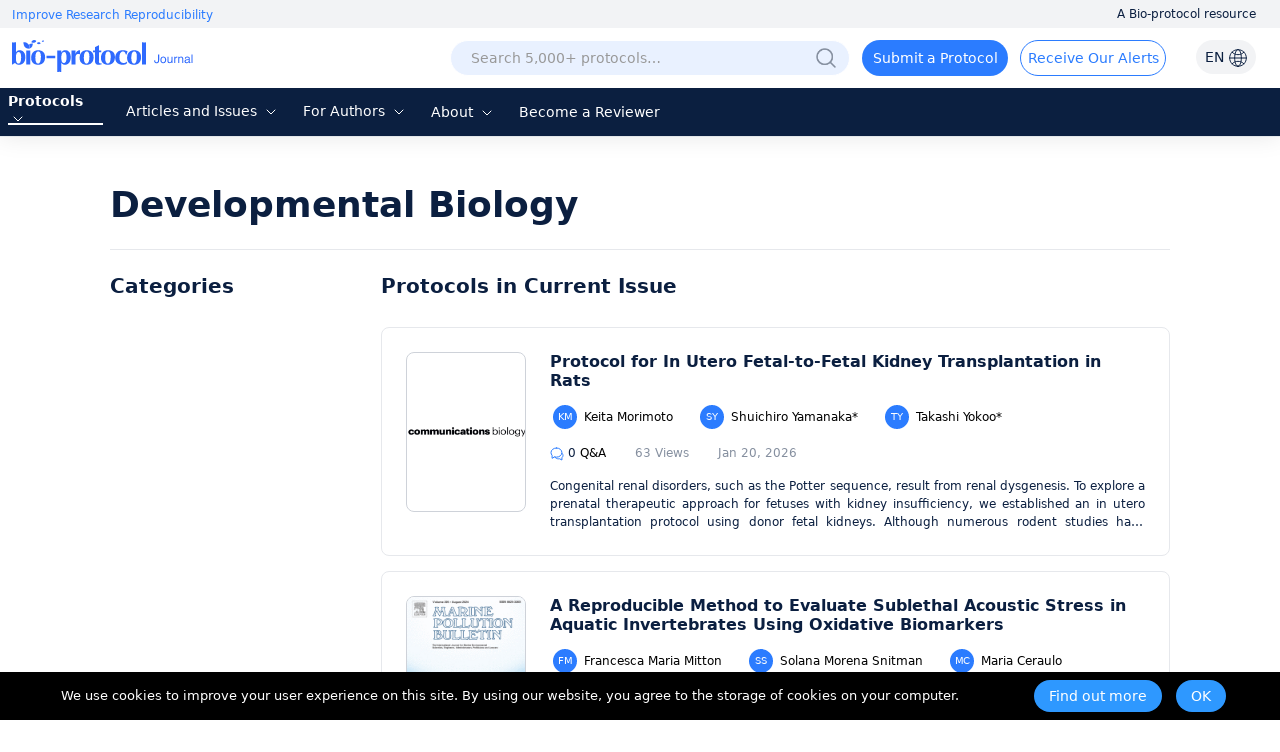

--- FILE ---
content_type: text/html; charset=utf-8
request_url: https://en.bio-protocol.org/category.aspx?fl1=18&c=1
body_size: 19410
content:


<!DOCTYPE html>

<html xmlns="http://www.w3.org/1999/xhtml">
<head><meta http-equiv="Content-Type" content="text/html; charset=utf-8" /><meta http-equiv="X-UA-Compatible" content="IE=edge" /><meta name="renderer" content="webkit" /><link rel="shortcut icon" href="favicon.ico" /><script>var languageid =0;</script>
    <script type="text/javascript" src="https://en-cdn.bio-protocol.org/JS/mobile-detect.min.js"></script>
    <link href="https://en-cdn.bio-protocol.org/CSS/pintuer.css" rel="stylesheet" />
    <script src="https://en-cdn.bio-protocol.org/JS/jquery.js"></script>
    <script src="https://en-cdn.bio-protocol.org/JS/jcookie.js"></script>
    <script src="https://en-cdn.bio-protocol.org/JS/pintuer.js"></script>
    <script src="https://en-cdn.bio-protocol.org/JS/respond.js"></script>
    <script src="https://en-cdn.bio-protocol.org/JS/Param.v1.0.js"></script>
    <script src="https://en-cdn.bio-protocol.org/JS/layer/layer.js"></script>
    <script src="https://en-cdn.bio-protocol.org/JS/JsDoc/langChange.v1.js"></script>
    <script src="https://en-cdn.bio-protocol.org/JS/JsDoc/CheckSheBei.js"></script>
    
    <script src="https://en-cdn.bio-protocol.org/JS/gAnalytics.ga4.v2.js"></script>
    <script src="https://en-cdn.bio-protocol.org/JS/getuuid.v1.3.js"></script>
    
    <script>
        $(function () {
            try {
                Get_User_IP();//PageViewOperate.js
            } catch (err) { }
        });
        function Decode64(str) {
            return decodeURIComponent(atob(str).split('').map(function (c) {
                return '%' + ('00' + c.charCodeAt(0).toString(16)).slice(-2);
            }).join(''));
        }
    </script>
    
    <link rel="canonical" href="https://bio-protocol.org/category.aspx?fl1=18&c=1" />
    
    <script src="https://en-cdn.bio-protocol.org/JS/laypage/laypage.js?v=2.5"></script>
    <link href="https://en-cdn.bio-protocol.org/CSS/cssDoc/category.v2.5.1.css?v=2.5" rel="stylesheet" />
    <script src="https://en-cdn.bio-protocol.org/JS/JsDoc/Question_count.js?v=2.5"></script>
    <script src="https://en-cdn.bio-protocol.org/JS/JsDoc/Category.v5.6.3.js?v=2.5"></script>
    <script type="text/javascript">
        var PageNumberId = 101;
        var FirCateID = '18';
        var header_uid = '0';
        $(function () {
            $('.li_fields').addClass('li_bg_gray');

            GetlogoAndBanner();
        });
        function ChangeLinkParam(newUrl) {
            var stateObject = {};
            newUrl = newUrl + "&s=" + $("input[name='sort']:checked").val();
            history.pushState(stateObject, 'Bio-protocol', newUrl);
        }
    </script>
<title>
	Developmental Biology-BIO-PROTOCOL
</title></head>
<body onclick="hideSetting()">
    <script src="https://en-cdn.bio-protocol.org/JS/pintuer.ebook.v1.1.js?v=2.5"></script>
    <link href="https://en-cdn.bio-protocol.org/JS/layui/css/layui.css?v=3.1" rel="stylesheet" />
    <script src="https://en-cdn.bio-protocol.org/JS/layui/layui.js?v=2.5"></script>
    <link href="https://en-cdn.bio-protocol.org/CSS/cssDoc/masterCss.v2.8.1.css?v=2.5" rel="stylesheet" />
    <script src="https://en-cdn.bio-protocol.org/JS/JsDoc/masterJS.v6.9.7.js?v=2.5"></script>
    <script src="https://en-cdn.bio-protocol.org/JS/JsDoc/computerMsg.js?v=2.5"></script>
    <script src="https://en-cdn.bio-protocol.org/JS/JsDoc/BuryingPoint.v1.7.4.js?v=2.5"></script>
    <script src="https://en-cdn.bio-protocol.org/JS/JsDoc/PageViewOperate.v1.2.1.js?v=2.5"></script>
    <script>
        var journal_api_host = 'https://journal-api.bio-protocol.org';
        var header_uid = '0';
        var journal_host_master = 'https://bio-protocol.org/en';
        var languageStr = 'EN';
        var ip_master = '18.119.161.70';
        var u = $.cookie('_user_info') ? JSON.parse($.cookie('_user_info')) : JSON.parse('{"firstname":"","middlename":"","lastname":""}');
        var _cookie_first_name = u.firstname;
        var _cookie_middle_name = u.middlename;
        var _cookie_last_name = u.lastname;
        var _cookie_photo = '';
    </script>
    <style>
         #ul_lang {
            position: absolute;
            background: white;
            border-radius: 6px;
            box-shadow: 0 5px 15px rgba(0, 0, 0, 0.1);
            list-style: none;
            padding: 10px 0;
            opacity: 0;
            visibility: hidden;
            transform: translateY(10px);
            transition: all 0.3s ease;
            z-index: 100;
        }
    </style>
    <form method="post" action="./category.aspx?fl1=18&amp;c=1" id="form1">
<div class="aspNetHidden">
<input type="hidden" name="__VIEWSTATE" id="__VIEWSTATE" value="/wEPDwULLTE2NDAzODg0MDdkZPgcV6z58Z0g9lYWsGgHEWWHrXXqOUNXvnCB4mU/ToPu" />
</div>

<div class="aspNetHidden">

	<input type="hidden" name="__VIEWSTATEGENERATOR" id="__VIEWSTATEGENERATOR" value="A0DDA87A" />
</div>
        
        
        <div style="position: relative;">
            <div class="bg-white fixHeaderTop">
                <div class="top_headtoptxt">
                    <div class="headtoptxt">
                        <span class="top_txt_left">Improve Research Reproducibility</span>
                        <span class="top_txt_right">A Bio-protocol resource</span>
                    </div>
                </div>
                <div id="navhead" class="">
                    
                    <div class="headtop">
                        
                        <div class="line" style="width: 100%; padding-left: 0;">
                            <div class="xl3 li_logo">
                                <a href="https://bio-protocol.org/en" class="top-img-logo">
                                    <img src="https://cdn.bio-protocol.org/forum/fe/static/icon_journal.svg" class="top-logo" />
                                </a>
                            </div>
                            <div class="xl9">
                                <ul class="ul_header_content">
                                    <li class="li_a_English">
                                        <a id="a_lang" class="a_English">EN
                                            <img src="https://cdn.bio-protocol.org/forum/fe/static/icon_language.svg" class="img_lang" />
                                        </a>
                                        <ul id="ul_lang">
                                            <li><a class="en_link_lang">EN - English</a></li>
                                            <li><a href="https://cn.bio-protocol.org/cn/category.aspx?fl1=18&c=1" id="a_chinese" class="cn_link_lang">CN - 中文</a></li>
                                        </ul>
                                    </li>
                                    <li class="li_login" style="position: relative;width:auto;">
                                        <div class="float-right span-login" id="spanlogin">
                                            &nbsp;
                                        </div>
                                        
                                    </li>
                                    <li style="float: right; width: auto; padding-left: 0px;">
                                        <a onclick="ToAlerts()" class="submit_Alerts">Receive Our Alerts</a>
                                    </li>
                                    <li style="float: right;">
                                        <a onclick="SubmitProtocol()" class="submit_protocol">Submit a Protocol</a>
                                    </li>
                                    <li class="li_h36" style="float: right;">
                                        <div class="topsearch">
                                            <input type="text" id="txtsearchchina1" class="searchChina sousuokumbndivinput text-search" name="shurukk" onkeypress="SearchPress(event)" oninput="SearchFuZhi('txtsearchchina',this)" placeholder="Search 5,000+ protocols…" onfocus="ShowAdvanced()" onblur="HideAdvanced()" onmouseover="ShowAdvanced()" onmouseout="HideAdvanced()" autocomplete="off" />
                                            <a href="https://bio-protocol.org/en/searchlist">
                                                <img src="https://en-cdn.bio-protocol.org/images/icon/header_search.png" class="img_btn_search searchicon" /></a>
                                            <img src="https://en-cdn.bio-protocol.org/images/icon/icon_search-circled.svg" class="img_btn_search searchiconFocus" onclick="SearchProtocol()" onmouseover="ShowAdvanced()" />
                                        </div>

                                    </li>
                                </ul>
                            </div>
                        </div>
                    </div>
                    <div class="banner" data-pointer="1" data-interval="8" id="bannerLBtop" style="display: none;">
                        <ul class="carousel">
                            <li class="item">
                                <a href="https://bio-protocol.org/en" target="_blank" class="LB_a"></a>
                            </li>
                            <li class="item">
                                <a href="/bio101" target="_blank" class="LB_b101"></a>
                            </li>
                        </ul>
                    </div>
                </div>
                <div class="header_nav_wrap">
                    <ul class="header_nav">
                        <li style="width: 95px; margin-left: 8px;" class="li_fields">
                            <div class="button-group fieldGroup">
                                <a class="dropdown-hover a_nav" href="javasrcript:;" onmouseover="fieldMove(1)" onmouseout="MoveOutForAuthor()">Protocols
                                        <img src="https://cdn.bio-protocol.org/forum/fe/static/nav_down.svg" id="img_selectIcon" />
                                    <img src="https://cdn.bio-protocol.org/forum/fe/static/nav_up.svg" id="img_selectIcon_down" style="display: none;" />
                                </a>
                                <ul class="drop-menu topdrop-menu ul_dialog" onmouseover="MoveOverField()" onmouseout="MoveOutForAuthor()">
                                    
                                            <li><a href="/category.aspx?fl1=2&c=1">Biochemistry</a> </li>
                                        
                                            <li><a href="/category.aspx?fl1=33&c=1">Bioinformatics and Computational Biology</a> </li>
                                        
                                            <li><a href="/category.aspx?fl1=26&c=1">Biophysics</a> </li>
                                        
                                            <li><a href="/category.aspx?fl1=15&c=1">Cancer Biology</a> </li>
                                        
                                            <li><a href="/category.aspx?fl1=4&c=1">Cell Biology</a> </li>
                                        
                                            <li><a href="/category.aspx?fl1=18&c=1">Developmental Biology</a> </li>
                                        
                                            <li><a href="/category.aspx?fl1=10&c=1">Immunology</a> </li>
                                        
                                            <li><a href="/category.aspx?fl1=12&c=1">Microbiology</a> </li>
                                        
                                            <li><a href="/category.aspx?fl1=1&c=1">Molecular Biology</a> </li>
                                        
                                            <li><a href="/category.aspx?fl1=6&c=1">Neuroscience</a> </li>
                                        
                                            <li><a href="/category.aspx?fl1=22&c=1">Plant Science</a> </li>
                                        
                                            <li><a href="/category.aspx?fl1=9&c=1">Stem Cell</a> </li>
                                        
                                            <li><a href="/category.aspx?fl1=13&c=1">Systems Biology</a> </li>
                                        
                                </ul>
                            </div>
                        </li>
                        
                        <li style="width: 160px;" class="li_archive">
                            <div class="button-group fieldGroup4">
                                <a class="dropdown-hover a_nav" href="https://bio-protocol.org/en/archive" onmouseover="fieldMove(4)" onmouseout="MoveOutForAuthor()">Articles and Issues 
                                        <img src="https://cdn.bio-protocol.org/forum/fe/static/nav_down.svg" id="img_selectIcon4" />
                                    <img src="https://cdn.bio-protocol.org/forum/fe/static/nav_up.svg" id="img_selectIcon_down4" style="display: none;" />
                                </a>
                                <ul class="drop-menu topdrop-menu ul_dialog" onmouseover="MoveOverField()" onmouseout="MoveOutForAuthor()">
                                    <li><a href="https://bio-protocol.org/en/archive" style="margin-right: 0px;">Current Issue</a> </li>
                                    <li><a href="https://bio-protocol.org/en/archive" style="margin-right: 0px;">All Issues</a> </li>
                                    <li><a href="https://bio-protocol.org/en/press" style="margin-right: 0px;">Articles In Press</a> </li>
                                </ul>
                            </div>
                        </li>
                        <li style="width: 106px;" class="li_author">
                            <div class="button-group fieldGroup2">
                                <a class="dropdown-hover a_nav" href="https://bio-protocol.org/en/authors" onmouseover="fieldMove(2)" onmouseout="MoveOutForAuthor()">For Authors 
                                        <img src="https://cdn.bio-protocol.org/forum/fe/static/nav_down.svg" id="img_selectIcon2" />
                                    <img src="https://cdn.bio-protocol.org/forum/fe/static/nav_up.svg" id="img_selectIcon_down2" style="display: none;" />
                                </a>
                                <ul class="drop-menu topdrop-menu ul_dialog" onmouseover="MoveOverField()" onmouseout="MoveOutForAuthor()">
                                    <li><a href="https://bio-protocol.org/en/authors" style="margin-right: 0px;">Submission Procedure</a> </li>
                                    <li><a href="https://bio-protocol.org/en/authors?type=guidelines" style="margin-right: 0px;">Preparation Guidelines</a> </li>
                                    <li><a href="https://bio-protocol.org/en/authors?type=submit" style="margin-right: 0px;">Submit a Protocol</a> </li>
                                    <li><a href="https://bio-protocol.org/en/authors?type=process" style="margin-right: 0px;">Editorial Process</a> </li>
                                    <li><a href="https://bio-protocol.org/en/authors?type=criteria" style="margin-right: 0px;">Editorial Criteria</a> </li>
                                    <li><a href="https://bio-protocol.org/en/authors?type=ai" style="margin-right: 0px;">AI-Generated Material</a> </li>
                                    <li><a href="https://bio-protocol.org/en/authors?type=ethics" style="margin-right: 0px;">Publishing Ethics</a> </li>
                                    <li><a href="https://bio-protocol.org/en/authors?type=interests" style="margin-right: 0px;">Competing Interests</a> </li>
                                    <li><a href="https://bio-protocol.org/en/authors?type=charges" style="margin-right: 0px;">Article Processing Charges</a> </li>
                                </ul>
                            </div>
                        </li>
                        <li style="width: 70px;" class="lh34">
                            <div class="button-group fieldGroup3">
                                <a class="dropdown-hover a_nav" href="https://bio-protocol.org/en/about" onmouseover="fieldMove(3)" onmouseout="MoveOutForAuthor()">About 
                                        <img src="https://cdn.bio-protocol.org/forum/fe/static/nav_down.svg" id="img_selectIcon3" />
                                    <img src="https://cdn.bio-protocol.org/forum/fe/static/nav_up.svg" id="img_selectIcon_down3" style="display: none;" />
                                </a>
                                <ul class="drop-menu topdrop-menu ul_dialog" onmouseover="MoveOverField()" onmouseout="MoveOutForAuthor()">
                                    <li><a href="https://bio-protocol.org/en/about" style="margin-right: 0px;">About Us</a></li>
                                    <li><a href="https://bio-protocol.org/en/about?type=aims" style="margin-right: 0px;">Aims ＆ Scope</a></li>
                                    <li><a href="https://bio-protocol.org/en/about?type=advisory" style="margin-right: 0px;">Advisors</a></li>
                                    <li><a href="https://bio-protocol.org/en/about?type=editorial" style="margin-right: 0px;">Editors</a></li>
                                    <li><a href="https://bio-protocol.org/en/about?type=peer" style="margin-right: 0px;">Reviewers</a></li>
                                    <li><a href="https://bio-protocol.org/en/about?type=lm" style="margin-right: 0px;">Leadership and Management</a></li>
                                    <li><a href="https://bio-protocol.org/en/about?type=policy" style="margin-right: 0px;">Open Access Policy</a></li>
                                    <li><a href="https://bio-protocol.org/en/about?type=ca" style="margin-right: 0px;">Content Availability and Indexing</a></li>
                                    <li><a href="https://bio-protocol.org/en/about?type=jp#journal" style="margin-right: 0px;">Journal Partners</a></li>
                                    <li><a href="https://bio-protocol.org/en/about?type=pm#pm" style="margin-right: 0px;">Professional Memberships</a></li>
                                    <li><a href="https://bio-protocol.org/en/about?type=contact" style="margin-right: 0px;">Contact Us</a> </li>
                                </ul>
                            </div>
                        </li>
                        <li class=""><a class="a_nav" href="https://bio-protocol.org/en/becomereviewer">Become a Reviewer</a></li>
                    </ul>
                </div>
                <div id="navhead_mobile">
                    <div class="headtop">
                        <ul class="ul_header_moblie">
                            <li class="paddingLRIcon">
                                <img src="https://cdn.bio-protocol.org/forum/fe/static/icon_tline.svg" onclick="ShowBioUser()" />
                            </li>
                            <li class="text-center">
                                <a href="https://bio-protocol.org/en" class="top-img-logo">
                                    <img src="https://cdn.bio-protocol.org/forum/fe/static/icon_journal.svg" class="top-logo" />
                                </a>
                            </li>
                            <li class="text-right paddingLRIcon">
                                <img src="https://cdn.bio-protocol.org/forum/fe/static/icon_rsearch.svg" onclick="ShowSearch()" />
                            </li>
                        </ul>
                    </div>
                </div>
                <div class="moblieNavLeftBioPage">
                    <div class="div_phone_lang">
                        <a id="a_lang_phone" class="a_English">EN
                            <img src="https://cdn.bio-protocol.org/forum/fe/static/icon_language.svg" class="img_lang" />
                        </a>
                        <ul id="ul_lang_phone">
                            <li><a class="en_link_lang" href="http://en.bio-protocol.org:8080/category.aspx?fl1=18&c=1">EN - English</a></li>
                            <li><a href="https://cn.bio-protocol.org/cn/category.aspx?fl1=18&c=1" id="a_chinese_phone" class="cn_link_lang">CN - 中文</a></li>
                        </ul>
                        <img src="https://cdn.bio-protocol.org/forum/fe/static/icon_lclose.svg" class="float-right imgClose" onclick="CloseBioUser()" />
                    </div>
                    <div class="clear"></div>
                    <div class="topNavMoblie">
                        <div id="div_bio_user">
                            <img src="https://cdn.bio-protocol.org/forum/fe/static/icon_avatar.svg" class="img_user_head" id="img_user_head" />
                            <strong class="login" id="userName" onclick="ShowLogin(1001,0,3009)">Log in / Sign up</strong>
                            <div id="bioUserIcon" class="margin-large-top">
                                <div class="line-big">
                                    <div class="xl5 text-center">
                                        <a href="/userhome.aspx">
                                            <img src="https://cdn.bio-protocol.org/forum/fe/static/icon_my.svg" class="img_icon_user" /><br />
                                            Bio Page</a>
                                    </div>
                                    <div class="xl5 text-center">
                                        <a href="/edituserinfo.aspx">
                                            <img src="https://cdn.bio-protocol.org/forum/fe/static/icon_editp.svg" class="img_icon_user" /><br />
                                            Edit Profile </a>
                                    </div>
                                </div>
                            </div>
                        </div>
                        <hr style="margin-top: 30px;" id="hr_biouser" />
                    </div>
                    <div class="div_left_nav">
                        <ul class="ul_left_nav">
                            <li><a href="https://bio-protocol.org/en">Home</a></li>
                            <li><a onclick="ShowMobileNav('img_protocol','ul_nav_fields')">Protocols&nbsp;<img src="https://cdn.bio-protocol.org/forum/fe/static/nav_down.svg" id="img_protocol" /></a>
                                <ul class="ul_dialog_moblie" id="ul_nav_fields">
                                    
                                            <li><a href="/category.aspx?fl1=2&c=1">Biochemistry</a> </li>
                                        
                                            <li><a href="/category.aspx?fl1=33&c=1">Bioinformatics and Computational Biology</a> </li>
                                        
                                            <li><a href="/category.aspx?fl1=26&c=1">Biophysics</a> </li>
                                        
                                            <li><a href="/category.aspx?fl1=15&c=1">Cancer Biology</a> </li>
                                        
                                            <li><a href="/category.aspx?fl1=4&c=1">Cell Biology</a> </li>
                                        
                                            <li><a href="/category.aspx?fl1=18&c=1">Developmental Biology</a> </li>
                                        
                                            <li><a href="/category.aspx?fl1=10&c=1">Immunology</a> </li>
                                        
                                            <li><a href="/category.aspx?fl1=12&c=1">Microbiology</a> </li>
                                        
                                            <li><a href="/category.aspx?fl1=1&c=1">Molecular Biology</a> </li>
                                        
                                            <li><a href="/category.aspx?fl1=6&c=1">Neuroscience</a> </li>
                                        
                                            <li><a href="/category.aspx?fl1=22&c=1">Plant Science</a> </li>
                                        
                                            <li><a href="/category.aspx?fl1=9&c=1">Stem Cell</a> </li>
                                        
                                            <li><a href="/category.aspx?fl1=13&c=1">Systems Biology</a> </li>
                                        
                                </ul>
                            </li>
                            
                            <li>
                                <a onclick="ShowMobileNav('img_archive','ul_nav_archive')">Articles and Issues&nbsp;<img src="https://cdn.bio-protocol.org/forum/fe/static/nav_down.svg" id="img_archive" /></a>
                                <ul class="ul_dialog_moblie" id="ul_nav_archive">
                                    <li><a href="https://bio-protocol.org/en/archive" style="margin-right: 0px;">Current Issue</a> </li>
                                    <li><a href="https://bio-protocol.org/en/archive" style="margin-right: 0px;">All Issues</a> </li>
                                    <li><a href="https://bio-protocol.org/en/press" style="margin-right: 0px;">Articles In Press</a> </li>
                                </ul>
                            </li>
                            <li><a onclick="ShowMobileNav('img_forauthors','ul_nav_forauthors')">For Authors&nbsp;<img src="https://cdn.bio-protocol.org/forum/fe/static/nav_down.svg" id="img_forauthors" /></a>
                                <ul class="ul_dialog_moblie" id="ul_nav_forauthors">
                                    <li><a href="https://bio-protocol.org/en/authors" style="margin-right: 0px;">Submission Procedure</a> </li>
                                    <li><a href="https://bio-protocol.org/en/authors?type=guidelines" style="margin-right: 0px;">Preparation Guidelines</a> </li>
                                    <li><a href="https://bio-protocol.org/en/authors?type=submit" style="margin-right: 0px;">Submit a Protocol</a> </li>
                                    <li><a href="https://bio-protocol.org/en/authors?type=process" style="margin-right: 0px;">Editorial Process</a> </li>
                                    <li><a href="https://bio-protocol.org/en/authors?type=criteria" style="margin-right: 0px;">Editorial Criteria</a> </li>
                                    <li><a href="https://bio-protocol.org/en/authors?type=ai" style="margin-right: 0px;">AI-Generated Material</a> </li>
                                    <li><a href="https://bio-protocol.org/en/authors?type=ethics" style="margin-right: 0px;">Publishing Ethics</a> </li>
                                    <li><a href="https://bio-protocol.org/en/authors?type=interests" style="margin-right: 0px;">Competing Interests</a> </li>
                                    <li><a href="https://bio-protocol.org/en/authors?type=charges" style="margin-right: 0px;">Article Processing Charges</a> </li>
                                </ul>
                            </li>
                            <li>
                                <a onclick="ShowMobileNav('img_about','ul_nav_about')">About&nbsp;<img src="https://cdn.bio-protocol.org/forum/fe/static/nav_down.svg" id="img_about" /></a>
                                <ul class="ul_dialog_moblie" id="ul_nav_about">
                                    <li><a href="https://bio-protocol.org/en/about" style="margin-right: 0px;">About Us</a></li>
                                    <li><a href="https://bio-protocol.org/en/about?type=aims" style="margin-right: 0px;">Aims & Scope</a></li>
                                    <li><a href="https://bio-protocol.org/en/about?type=advisory" style="margin-right: 0px;">Advisors</a></li>
                                    <li><a href="https://bio-protocol.org/en/about?type=editorial" style="margin-right: 0px;">Editors</a></li>
                                    <li><a href="https://bio-protocol.org/en/about?type=peer" style="margin-right: 0px;">Reviewers</a></li>
                                    <li><a href="https://bio-protocol.org/en/about?type=lm" style="margin-right: 0px;">Leadership and Management</a> </li>
                                    <li><a href="https://bio-protocol.org/en/about?type=policy" style="margin-right: 0px;">Open Access Policy</a> </li>
                                    <li><a href="https://bio-protocol.org/en/about?type=ca" style="margin-right: 0px;">Content Availability and Indexing</a> </li>
                                    <li><a href="https://bio-protocol.org/en/about?type=jp#journal" style="margin-right: 0px;">Journal Partners</a> </li>
                                    <li><a href="https://bio-protocol.org/en/about?type=pm#pm" style="margin-right: 0px;">Professional Memberships</a></li>
                                    <li><a href="https://bio-protocol.org/en/about?type=contact" style="margin-right: 0px;">Contact Us</a></li>
                                </ul>
                            </li>
                            <li><a href="https://bio-protocol.org/en/alerts">Alerts</a></li>
                        </ul>
                    </div>
                    <div class="div_submitProtocol">
                        <a onclick="SubmitProtocol()" class="submit_protocol">Submit a Protocol</a>
                        <a onclick="ToAlerts()" class="submit_Alerts">Receive Our Alerts</a>
                    </div>
                </div>
            </div>
            <div class="clear"></div>
            <div class="Main_body">
                
    <i class="icon iconfont icon-checkbox-plus"></i>
    <div id="ContentPlaceHolder1_divmainCategory" class="containterMain_category">
        <h1 class="typeTitle">
            <a href='/category.aspx?fl1=18&c=1'>Developmental Biology</a></h1>
        <hr class="hr_top" />
        <div class="media media-x">
            <div class="float-left MediaLeft">
                <h2 class="CategoryMenu">Categories</h2>
                
                <iframe id="ifrMenu" src="/UserControls/category_tree.aspx?fl1=18&c=1" style="width: 270px;"></iframe>
                
                
            </div>
            <div class="media-body">
                <div class="CategoryMenu currentProtocol margin-bottom padding-small-bottom">Protocols in Current Issue</div>
                <div class="tuijian">
                    
                            <input type="hidden" class="hidwzid" value="5565" />
                            <div class="media media-x tuijianprotocol">
                                <div class="float-left biaogeimg" >
                                    <table>
                                        <tr>
                                            <td>
                                                <a href="https://bio-protocol.org/en/bpdetail?id=5565&type=0">
                                                    <img src="https://en-cdn.bio-protocol.org/imageup/photo/20251228220420555.jpg" alt="Protocol for In Utero Fetal-to-Fetal Kidney Transplantation in Rats" />
                                                </a>
                                            </td>
                                        </tr>
                                    </table>
                                </div>
                                <div class="media-body  main-media">
                                    <div class="strong">
                                        <a href="https://bio-protocol.org/en/bpdetail?id=5565&type=0">
                                            Protocol for In Utero Fetal-to-Fetal Kidney Transplantation in Rats
                                        </a>
                                    </div>
                                    <div class="div_authors authorTuijian" data-wzid="5565">
                                        
                                        
                                                <a href="userhome.aspx?id=1588030" class="a_userlist">
                                                    <span class='span_user_avatar'>KM</span>
                                                    Keita Morimoto
                                                </a>
                                            
                                                <a href="userhome.aspx?id=1560919" class="a_userlist">
                                                    <span class='span_user_avatar'>SY</span>
                                                    Shuichiro Yamanaka*
                                                </a>
                                            
                                                <a href="userhome.aspx?id=1588031" class="a_userlist">
                                                    <span class='span_user_avatar'>TY</span>
                                                    Takashi Yokoo*
                                                </a>
                                            
                                    </div>
                                    <div class="bpOther">
                                        <a rel='noindex' class="other_qa" href="https://bio-protocol.org/en/bpdetail?id=5565&type=0&pos=b">
                                            <img src="https://cdn.bio-protocol.org/forum/fe/static/icon_bqa.svg" />
                                            <span class="qacount5565">0</span> Q&A</a>
                                        <span class="other_span">63 Views</span>
                                        <span class="other_span">Jan 20, 2026</span>
                                    </div>
                                    <div class="protocolAbs">
                                        <p>Congenital renal disorders, such as the Potter sequence, result from renal dysgenesis. To explore a prenatal therapeutic approach for fetuses with kidney insufficiency, we established an in utero transplantation protocol using donor fetal kidneys. Although numerous rodent studies have reported cellular injections into fetal recipients, no protocol to date has described whole-organ transplantation during gestation. Here, we present a step-by-step method for grafting donor fetal kidneys (embryonic day 14.0–16.5) into allogeneic rat fetuses at embryonic day 18.0–18.5, resulting in term neonates that retain the grafts postnatally. A 15–16 G needle preloaded with the donor kidney is inserted transuterinely, depositing the organ into the subcutaneous space of the fetus. Four days later, the term pups are delivered naturally and evaluated for graft development. This protocol enables organ-level transplantation and longitudinal assessment of graft maturation within the unique fetal environment, which differs markedly from adult settings in terms of growth factor availability and immune reactivity. To our knowledge, this is the first protocol to successfully achieve whole-organ transplantation directly into fetuses in utero. Therefore, the model provides a valuable platform for studying developmental organogenesis, fetal immunology, and regenerative strategies that leverage embryonic cues.</p>
                                    </div>
                                </div>
                            </div>
                            <span class='jishu'></span>
                        
                            <input type="hidden" class="hidwzid" value="5581" />
                            <div class="media media-x tuijianprotocol">
                                <div class="float-left biaogeimg" >
                                    <table>
                                        <tr>
                                            <td>
                                                <a href="https://bio-protocol.org/en/bpdetail?id=5581&type=0">
                                                    <img src="https://en-cdn.bio-protocol.org/imageup/photo/20260108000206190.jpg" alt="A Reproducible Method to Evaluate Sublethal Acoustic Stress in Aquatic Invertebrates Using Oxidative Biomarkers" />
                                                </a>
                                            </td>
                                        </tr>
                                    </table>
                                </div>
                                <div class="media-body  main-media">
                                    <div class="strong">
                                        <a href="https://bio-protocol.org/en/bpdetail?id=5581&type=0">
                                            A Reproducible Method to Evaluate Sublethal Acoustic Stress in Aquatic Invertebrates Using Oxidative Biomarkers
                                        </a>
                                    </div>
                                    <div class="div_authors authorTuijian" data-wzid="5581">
                                        
                                        
                                                <a href="userhome.aspx?id=1588753" class="a_userlist">
                                                    <span class='span_user_avatar'>FM</span>
                                                    Francesca Maria Mitton
                                                </a>
                                            
                                                <a href="userhome.aspx?id=1588754" class="a_userlist">
                                                    <span class='span_user_avatar'>SS</span>
                                                    Solana Morena Snitman
                                                </a>
                                            
                                                <a href="userhome.aspx?id=1588755" class="a_userlist">
                                                    <span class='span_user_avatar'>MC</span>
                                                    Maria Ceraulo
                                                </a>
                                            
                                                <a href="userhome.aspx?id=1588756" class="a_userlist">
                                                    <span class='span_user_avatar'>GB</span>
                                                    Giuseppa Buscaino
                                                </a>
                                            
                                                <a href="userhome.aspx?id=1553929" class="a_userlist">
                                                    <span class='span_user_avatar'>MS</span>
                                                    María Paz Sal Moyano*
                                                </a>
                                            
                                    </div>
                                    <div class="bpOther">
                                        <a rel='noindex' class="other_qa" href="https://bio-protocol.org/en/bpdetail?id=5581&type=0&pos=b">
                                            <img src="https://cdn.bio-protocol.org/forum/fe/static/icon_bqa.svg" />
                                            <span class="qacount5581">0</span> Q&A</a>
                                        <span class="other_span">75 Views</span>
                                        <span class="other_span">Jan 20, 2026</span>
                                    </div>
                                    <div class="protocolAbs">
                                        <p>Underwater noise is a growing source of anthropogenic pollution in aquatic environments. However, few studies have evaluated the impact of underwater noise on aquatic invertebrates. More importantly, studies involving early developmental stages have been poorly addressed. Significant limitations are due to the lack of standardized protocols for working in the laboratory. Particularly, the design of uniform procedures in the laboratory is important when working with species that inhabit short-term changing habitats, such as estuaries, which makes it difficult to carry out repeated experiments in the natural habitat. Besides, controlling for environmental variables is also important when assessing the effect of a stressor on the physiological parameters of individuals. This experimental protocol addresses that gap by offering an adaptable laboratory-based method to evaluate sublethal physiological responses to sound exposure under highly controlled conditions. Here, we present a reproducible and accessible laboratory protocol to expose crabs to recorded boat noise and evaluate physiological responses using oxidative stress biomarkers. The method is designed for ovigerous females, as we evaluated the effects on embryos and early life stages (i.e., larvae), but it can be readily adapted to different life stages of aquatic invertebrates. A key strength of this protocol is its simplicity and flexibility: animals are exposed to noise using submerged transducers under well-controlled laboratory conditions, ensuring consistency and repeatability. Following exposure, tissues or whole-body samples can be processed for a suite of oxidative stress biomarkers—glutathione-S-transferase (GST), catalase (CAT), lipid peroxidation (LPO), and protein oxidation. These biomarkers are highly responsive, cost-effective indicators that provide a sensitive and early readout of sublethal stress. Together, the exposure and analysis steps described in this protocol offer a powerful and scalable approach for investigating the physiological impacts of underwater noise in crustaceans and other aquatic invertebrates.</p>
                                    </div>
                                </div>
                            </div>
                            <span class='jishu'></span>
                        
                </div>
                <div id="ContentPlaceHolder1_panbanner" class="panbanner" style="overflow: hidden;">
                    <div class="clear"></div>
                    <div class="headerBanner">
                        
                    </div>
                </div>
                <div class="line-big">
                    <div class="xl6 CategoryMenu">
                        Protocols in Past Issues
                    </div>
                    <div class="xl6 text-right">
                        <label class="radio-label margin-right radio-label-active">
                            <input type="radio" value="1" name="sort" class="rdo1" checked="checked" onclick="ChangeSort(1)" />
                            Date
                        </label>
                        <label class="radio-label">
                            <input type="radio" value="2" class="rdo2" name="sort" onclick="ChangeSort(2)" />
                            View
                        </label>
                    </div>
                </div>
                <div class="margin-top protocolList">
                    
                            <input type="hidden" class="hidwzid" value="5538" />
                            <div class="media media-x tuijianprotocol">
                                
                                <div class="media-body  main-media">
                                    <div class="strong">
                                        <a href="https://bio-protocol.org/en/bpdetail?id=5538&type=0">
                                            Whole-Mount Visualization of Primary Cilia in the Developing Mouse Brain
                                        </a>
                                    </div>
                                    <div class="div_authors" data-wzid="5538">
                                        
                                                <a href="userhome.aspx?id=1581881" class="a_userlist">
                                                    <span class='span_user_avatar'>OT</span>
                                                    Oscar Torres Gutierrez
                                                </a>
                                            
                                                <a href="userhome.aspx?id=1556376" class="a_userlist">
                                                    <span class='span_user_avatar'>XL</span>
                                                    Xiaoliang Liu
                                                </a>
                                            
                                                <a href="userhome.aspx?id=1576345" class="a_userlist">
                                                    <span class='span_user_avatar'>XG</span>
                                                    Xuecai Ge*
                                                </a>
                                            
                                    </div>
                                    <div class="bpOther">
                                        <a rel="noindex" class="other_qa" href="https://bio-protocol.org/en/bpdetail?id=5538&type=0&pos=b">
                                            <img src="https://cdn.bio-protocol.org/forum/fe/static/icon_bqa.svg" />
                                            <span class="qacount5538">0</span> Q&A</a>
                                        <span class="other_span">971 Views</span>
                                        <span class="other_span">Dec 20, 2025</span>
                                    </div>
                                    <div class="protocolAbs">
                                        <p>Primary cilia are evolutionarily conserved organelles that play critical roles in brain development. In the developing cortex, neural progenitors extend their primary cilia into the ventricular surface, where the cilia act as key signaling hubs. However, visualizing these cilia in a systematic and intact manner has been challenging. The commonly used cryostat sectioning only provides a limited snapshot of cilia on individual sections, and this process often disrupts the ciliary morphology. By contrast, the previously established whole-mount technique has been shown to preserve ciliary architecture in the adult mouse cortex. Here, we adapt and optimize the whole-mount approach for embryonic and neonatal brain, allowing robust visualization of ciliary morphology at the ventricular surface during development. This protocol describes step-by-step procedures for whole-mounting and immunostaining delicate embryonic and neonatal mouse cortices, enabling direct visualization of cilia in neural progenitors in the developing brain.</p>
                                    </div>
                                </div>
                            </div>
                        
                            <input type="hidden" class="hidwzid" value="5544" />
                            <div class="media media-x tuijianprotocol">
                                
                                <div class="media-body  main-media">
                                    <div class="strong">
                                        <a href="https://bio-protocol.org/en/bpdetail?id=5544&type=0">
                                            Methods for Collecting and Analyzing Post-Ejaculatory Uterine Fluid and the Uterus in Mice
                                        </a>
                                    </div>
                                    <div class="div_authors" data-wzid="5544">
                                        
                                                <a href="userhome.aspx?id=1577067" class="a_userlist">
                                                    <span class='span_user_avatar'>YM</span>
                                                    Yu Matsumoto*
                                                </a>
                                            
                                                <a href="userhome.aspx?id=1583973" class="a_userlist">
                                                    <span class='span_user_avatar'>BS</span>
                                                    Ban Sato
                                                </a>
                                            
                                                <a href="userhome.aspx?id=1583974" class="a_userlist">
                                                    <span class='span_user_avatar'>MI</span>
                                                    Masafumi Inui
                                                </a>
                                            
                                                <a href="userhome.aspx?id=1583975" class="a_userlist">
                                                    <span class='span_user_avatar'>MS</span>
                                                    Manato Sunamoto
                                                </a>
                                            
                                                <a href="userhome.aspx?id=1583976" class="a_userlist">
                                                    <span class='span_user_avatar'>NK</span>
                                                    Natsuko Kawano
                                                </a>
                                            
                                                <a href="userhome.aspx?id=1318305" class="a_userlist">
                                                    <span class='span_user_avatar'>KM</span>
                                                    Kenji Miyado
                                                </a>
                                            
                                    </div>
                                    <div class="bpOther">
                                        <a rel="noindex" class="other_qa" href="https://bio-protocol.org/en/bpdetail?id=5544&type=0&pos=b">
                                            <img src="https://cdn.bio-protocol.org/forum/fe/static/icon_bqa.svg" />
                                            <span class="qacount5544">0</span> Q&A</a>
                                        <span class="other_span">528 Views</span>
                                        <span class="other_span">Dec 20, 2025</span>
                                    </div>
                                    <div class="protocolAbs">
                                        <p>In mammals, the semen is ejaculated into the female reproductive tract, and the sperm travel to the oviduct to fertilize the egg. A comprehensive understanding of the pre- and post-ejaculatory intrauterine environment is one of the key points for overcoming infertility; however, the dynamics of the intrauterine environment and its physiological role in the uterus, namely in the internal fertilization process, remain unclear. Conventional methods for collecting uterine fluids from the uterus post-ejaculation of mice show challenges regarding the ambiguous ejaculation timing. Here, we established a method for a mating environment with exact ejaculation timing. We also created a simple method for collecting pre- and post-ejaculatory uterine fluid without using forceps. Our methods achieved time-dependent biochemical and histological analyses of uterine fluids to provide fundamental information regarding protein composition and uterine structure changes during pre- and post-ejaculation. This protocol is suitable for analyzing temporal changes in reproductive phenomena, thereby contributing to elucidating the physiological role of the uterus in the process of intrauterine fertilization.</p>
                                    </div>
                                </div>
                            </div>
                        
                            <input type="hidden" class="hidwzid" value="5516" />
                            <div class="media media-x tuijianprotocol">
                                
                                <div class="media-body  main-media">
                                    <div class="strong">
                                        <a href="https://bio-protocol.org/en/bpdetail?id=5516&type=0">
                                            Analyzing the Translatome of Lymphatic and Venous Endothelial Cells In Vivo via Translating Ribosome Affinity Purification (TRAP)
                                        </a>
                                    </div>
                                    <div class="div_authors" data-wzid="5516">
                                        
                                                <a href="userhome.aspx?id=1580292" class="a_userlist">
                                                    <span class='span_user_avatar'>OO</span>
                                                    Olamide Olayinka
                                                </a>
                                            
                                                <a href="userhome.aspx?id=1580293" class="a_userlist">
                                                    <span class='span_user_avatar'>LZ</span>
                                                    Leia Zarinebaf
                                                </a>
                                            
                                                <a href="userhome.aspx?id=1560672" class="a_userlist">
                                                    <span class='span_user_avatar'>HJ</span>
                                                    Hyun Min Jung*
                                                </a>
                                            
                                    </div>
                                    <div class="bpOther">
                                        <a rel="noindex" class="other_qa" href="https://bio-protocol.org/en/bpdetail?id=5516&type=0&pos=b">
                                            <img src="https://cdn.bio-protocol.org/forum/fe/static/icon_bqa.svg" />
                                            <span class="qacount5516">0</span> Q&A</a>
                                        <span class="other_span">1666 Views</span>
                                        <span class="other_span">Dec 5, 2025</span>
                                    </div>
                                    <div class="protocolAbs">
                                        <p>Zebrafish are a powerful model for investigating vascular and lymphatic biology due to their genetic tractability and optical transparency. While translating ribosome affinity purification (TRAP) has been widely applied in other systems, its application in zebrafish has remained limited. Here, we present an optimized TRAP protocol for isolating ribosome-associated mRNAs from endothelial cells in vivo, without the need for cell dissociation or sorting. Using a novel transgenic zebrafish line, which expresses HA-tagged Rpl10a under the <em>mrc1a</em> promoter, we enriched actively translating endothelial transcripts. Differential expression analysis revealed robust upregulation of vascular and lymphatic genes including <em>flt4, kdrl</em>, and <em>lyve1b</em>. This approach captures the endothelial cell translatome with high specificity and offers a robust platform for investigating the molecular mechanisms of endothelial biology under genetic, environmental, or toxicological perturbations.</p>
                                    </div>
                                </div>
                            </div>
                        
                            <input type="hidden" class="hidwzid" value="5522" />
                            <div class="media media-x tuijianprotocol">
                                
                                <div class="media-body  main-media">
                                    <div class="strong">
                                        <a href="https://bio-protocol.org/en/bpdetail?id=5522&type=0">
                                            A Protocol to Induce Brown and Beige Adipocyte Differentiation From Murine and Human Adipose-Derived SVF
                                        </a>
                                    </div>
                                    <div class="div_authors" data-wzid="5522">
                                        
                                                <a href="userhome.aspx?id=1580583" class="a_userlist">
                                                    <span class='span_user_avatar'>RY</span>
                                                    Rohit Raj Yadav
                                                </a>
                                            
                                                <a href="userhome.aspx?id=1580584" class="a_userlist">
                                                    <span class='span_user_avatar'>NM</span>
                                                    Nandita Mishra
                                                </a>
                                            
                                                <a href="userhome.aspx?id=1567909" class="a_userlist">
                                                    <span class='span_user_avatar'>NV</span>
                                                    Narendra Verma*
                                                </a>
                                            
                                    </div>
                                    <div class="bpOther">
                                        <a rel="noindex" class="other_qa" href="https://bio-protocol.org/en/bpdetail?id=5522&type=0&pos=b">
                                            <img src="https://cdn.bio-protocol.org/forum/fe/static/icon_bqa.svg" />
                                            <span class="qacount5522">0</span> Q&A</a>
                                        <span class="other_span">1615 Views</span>
                                        <span class="other_span">Dec 5, 2025</span>
                                    </div>
                                    <div class="protocolAbs">
                                        <p>Adipose cells vary functionally, with white adipocytes storing energy and brown/beige adipocytes generating heat. Mouse and human subcutaneous white adipose tissue (WAT)-derived stromal vascular fraction (SVF) provides mesenchymal stem cells (MSCs) that can be differentiated into thermogenic adipocytes using pharmacological cocktails. After six days of browning induction, these cells exhibited significant upregulation of thermogenic markers (<em>UCP1</em>, <em>Cidea</em>, <em>Dio2</em>, <em>PRDM16</em>) along with adipogenic genes (<em>PPARγ</em>, <em>aP2</em>), showing enhanced thermogenic potential. This in vitro system offers a practical platform to study adipogenesis and thermogenic regulation.</p>
                                    </div>
                                </div>
                            </div>
                        
                            <input type="hidden" class="hidwzid" value="5529" />
                            <div class="media media-x tuijianprotocol">
                                
                                <div class="media-body  main-media">
                                    <div class="strong">
                                        <a href="https://bio-protocol.org/en/bpdetail?id=5529&type=0">
                                            Whole-Mount Immunostaining for the Visual Separation of A- and C-Fibers in the Study of the Sciatic Nerve
                                        </a>
                                    </div>
                                    <div class="div_authors" data-wzid="5529">
                                        
                                                <a href="userhome.aspx?id=1579161" class="a_userlist">
                                                    <span class='span_user_avatar'>VU</span>
                                                    Valeriia Ustymenko*
                                                </a>
                                            
                                                <a href="userhome.aspx?id=1045116" class="a_userlist">
                                                    <span class='span_user_avatar'>TP</span>
                                                    Tetyana Pivneva
                                                </a>
                                            
                                                <a href="userhome.aspx?id=1581258" class="a_userlist">
                                                    <span class='span_user_avatar'>VM</span>
                                                    Volodymyr Medvediev
                                                </a>
                                            
                                                <a href="userhome.aspx?id=1511170" class="a_userlist">
                                                    <span class='span_user_avatar'>PB</span>
                                                    Pavel Belan
                                                </a>
                                            
                                                <a href="userhome.aspx?id=1566769" class="a_userlist">
                                                    <span class='span_user_avatar'>NV</span>
                                                    Nana Voitenko*
                                                </a>
                                            
                                    </div>
                                    <div class="bpOther">
                                        <a rel="noindex" class="other_qa" href="https://bio-protocol.org/en/bpdetail?id=5529&type=0&pos=b">
                                            <img src="https://cdn.bio-protocol.org/forum/fe/static/icon_bqa.svg" />
                                            <span class="qacount5529">0</span> Q&A</a>
                                        <span class="other_span">1401 Views</span>
                                        <span class="other_span">Dec 5, 2025</span>
                                    </div>
                                    <div class="protocolAbs">
                                        <p>Peripheral nerve injuries (PNIs) often result in incomplete functional recovery due to insufficient or misdirected axonal regeneration. Balanced regeneration of myelinated A-fibers and unmyelinated C-fibers is essential for functional recovery, making it crucial to understand their differential regeneration patterns to improve PNI treatment outcomes. However, immunochemical staining does not clearly differentiate between A- and C-fiber axons in whole-mount nerve preparations. To overcome this limitation, we developed a modified protocol by optimizing the immunostaining to restrict the antibody access to myelinated axons. This enables visualization of A-fibers by myelin sheath labeling, while allowing selective staining of unmyelinated C-fiber axons. As a result, A- and C-fibers can be reliably distinguished, facilitating accurate analysis of their regeneration in both normal and post-injury conditions. Combined with confocal microscopy, this approach supports efficient screening of whole-mount nerve preparations to evaluate fiber density, spatial distribution, axonal sprouting, and morphological characteristics. The refined technique provides a robust tool for advancing PNI research and may contribute to the development of more effective therapeutic strategies for nerve repair.</p>
                                    </div>
                                </div>
                            </div>
                        
                            <input type="hidden" class="hidwzid" value="5492" />
                            <div class="media media-x tuijianprotocol">
                                
                                <div class="media-body  main-media">
                                    <div class="strong">
                                        <a href="https://bio-protocol.org/en/bpdetail?id=5492&type=0">
                                            Examining the Roles of m<sup>6</sup>A Sites in mRNA Using the Luciferase Gene Fused With Mutated RRACH Motifs
                                        </a>
                                    </div>
                                    <div class="div_authors" data-wzid="5492">
                                        
                                                <a href="userhome.aspx?id=1577143" class="a_userlist">
                                                    <span class='span_user_avatar'>NK</span>
                                                    Nobuko Katoku-Kikyo
                                                </a>
                                            
                                                <a href="userhome.aspx?id=1559601" class="a_userlist">
                                                    <span class='span_user_avatar'>NK</span>
                                                    Nobuaki Kikyo*
                                                </a>
                                            
                                    </div>
                                    <div class="bpOther">
                                        <a rel="noindex" class="other_qa" href="https://bio-protocol.org/en/bpdetail?id=5492&type=0&pos=b">
                                            <img src="https://cdn.bio-protocol.org/forum/fe/static/icon_bqa.svg" />
                                            <span class="qacount5492">0</span> Q&A</a>
                                        <span class="other_span">1923 Views</span>
                                        <span class="other_span">Nov 5, 2025</span>
                                    </div>
                                    <div class="protocolAbs">
                                        <p><em>N</em><sup>6</sup>-methyladenosine (m<sup>6</sup>A) is the most abundant internal modification in mRNA and is regulated primarily by the balance between the METTL3 methylase complex and two demethylases, FTO (fat mass and obesity-associated protein) and ALKBH5 (α-ketoglutarate-dependent dioxygenase alkB homolog). Reflecting this prevalence, m<sup>6</sup>A participates in virtually every step of RNA metabolism, influencing a wide range of physiological and pathological processes. The first step in studying m<sup>6</sup>A is genome-wide mapping, typically performed by m<sup>6</sup>A-seq, which sequences RNA fragments immunoprecipitated with an m<sup>6</sup>A-specific antibody. This is followed by identification of RRACH motifs (R = A or G; H = A, C, or U) within these sequences, with m<sup>6</sup>A being located at the third nucleotide. The second step involves mutating the putative m<sup>6</sup>A sites to establish a causal link between the modification and downstream biological effects. Since the mapping step has been covered in several detailed protocols, this article focuses on the second step—mutagenesis of RRACH motifs and subsequent functional analysis of the mutations by ectopic expression. The 3′ untranslated region (UTR) of the mouse <em>Runx2</em> gene is used as an example. The mutant and wild-type sequences are inserted into a luciferase reporter vector and transfected into 293FT cells to evaluate how loss of m<sup>6</sup>A affects luciferase protein levels. The same reporter plasmids are also used in an RNA stability assay with a transcription inhibitor. Although site-specific demethylation of endogenous mRNA would be preferable, it remains technically challenging despite many attempts. Thus, ectopic expression of the mutated target gene remains a widely used and practical alternative.</p>
                                    </div>
                                </div>
                            </div>
                        
                            <input type="hidden" class="hidwzid" value="5477" />
                            <div class="media media-x tuijianprotocol">
                                
                                <div class="media-body  main-media">
                                    <div class="strong">
                                        <a href="https://bio-protocol.org/en/bpdetail?id=5477&type=0">
                                            Ribozyme-Mediated Knockdown of lncRNA Gene Expression in <em>Drosophila</em>
                                        </a>
                                    </div>
                                    <div class="div_authors" data-wzid="5477">
                                        
                                                <a href="userhome.aspx?id=1574570" class="a_userlist">
                                                    <span class='span_user_avatar'>KN</span>
                                                    Kevin G. Nyberg
                                                </a>
                                            
                                                <a href="userhome.aspx?id=1547526" class="a_userlist">
                                                    <span class='span_user_avatar'>RC</span>
                                                    Richard W. Carthew*
                                                </a>
                                            
                                    </div>
                                    <div class="bpOther">
                                        <a rel="noindex" class="other_qa" href="https://bio-protocol.org/en/bpdetail?id=5477&type=0&pos=b">
                                            <img src="https://cdn.bio-protocol.org/forum/fe/static/icon_bqa.svg" />
                                            <span class="qacount5477">0</span> Q&A</a>
                                        <span class="other_span">2090 Views</span>
                                        <span class="other_span">Oct 20, 2025</span>
                                    </div>
                                    <div class="protocolAbs">
                                        <p>Long noncoding RNAs (lncRNAs) are increasingly understood to play important roles in cell biology, development, and disease, though the vast majority of annotated lncRNAs have yet to be functionally characterized. Disrupting lncRNAs is often challenging owing to their tolerance for mutations (e.g., single-nucleotide polymorphisms and short indels) along with the limitations of other genetic knockdown strategies such as RNA interference (RNAi). Here, we describe a protocol to achieve robust knockdown of lncRNAs in the fruit fly <em>Drosophila</em> using a self-cleaving ribozyme. The 111-bp ribozyme cassette, which consists of the N79 hammerhead ribozyme flanked by flexible linker sequences, is inserted into transcript regions of lncRNA genes using CRISPR/Cas9-mediated homology-directed repair (HDR). The fluorescent eye transformation marker is then removed using a piggyBac transposase, leaving no other modifications at the lncRNA locus save the ribozyme cassette insertion. When transcribed as part of the lncRNA, the ribozyme folds and catalyzes its own self-cleavage, resulting in two RNA cleavage fragments. The efficacy of lncRNA knockdown is then evaluated using reverse transcription quantitative PCR (RT-qPCR) and single-molecule RNA fluorescence in situ hybridization (smFISH). This approach has resulted in efficient knockdown of both nuclear and cytoplasmic lncRNAs in <em>Drosophila</em>, with knockdown of steady-state RNA levels in 3' cleavage fragments typically exceeding 90% and no evidence of off-target effects. The method can also be applied to protein-coding genes in order to knock down specific mRNA isoforms. Thus, self-cleaving ribozymes are a valuable addition to the genetic toolkit in <em>Drosophila</em>.</p>
                                    </div>
                                </div>
                            </div>
                        
                            <input type="hidden" class="hidwzid" value="5486" />
                            <div class="media media-x tuijianprotocol">
                                
                                <div class="media-body  main-media">
                                    <div class="strong">
                                        <a href="https://bio-protocol.org/en/bpdetail?id=5486&type=0">
                                            SunTag-Based Single-Molecule Translation Imaging in <em>Caenorhabditis elegans</em>
                                        </a>
                                    </div>
                                    <div class="div_authors" data-wzid="5486">
                                        
                                                <a href="userhome.aspx?id=1576228" class="a_userlist">
                                                    <span class='span_user_avatar'>EV</span>
                                                    Elise van der Salm
                                                </a>
                                            
                                                <a href="userhome.aspx?id=1576229" class="a_userlist">
                                                    <span class='span_user_avatar'>SK</span>
                                                    Stefanos Kontogiannis
                                                </a>
                                            
                                                <a href="userhome.aspx?id=1353787" class="a_userlist">
                                                    <span class='span_user_avatar'>SR</span>
                                                    Suzan Ruijtenberg*
                                                </a>
                                            
                                    </div>
                                    <div class="bpOther">
                                        <a rel="noindex" class="other_qa" href="https://bio-protocol.org/en/bpdetail?id=5486&type=0&pos=b">
                                            <img src="https://cdn.bio-protocol.org/forum/fe/static/icon_bqa.svg" />
                                            <span class="qacount5486">0</span> Q&A</a>
                                        <span class="other_span">2262 Views</span>
                                        <span class="other_span">Oct 20, 2025</span>
                                    </div>
                                    <div class="protocolAbs">
                                        <p>Translation is a key step in decoding the genetic information stored in DNA. Regulation of translation is an important step in gene expression control and is essential for healthy organismal development and behavior. Despite the importance of translation regulation, its impact and dynamics remain only partially understood. One reason is the lack of methods that enable the real-time visualization of translation in the context of multicellular organisms. To overcome this critical gap, microscopy-based methods that allow visualization of translation on single mRNAs in living cells and animals have been developed. A powerful approach is the SunTag system, which enables real-time imaging of nascent peptide synthesis with high spatial and temporal resolution. This protocol describes the implementation and use of the SunTag translation imaging system in the small round worm <em>Caenorhabditis elegans</em>. The protocol provides details on how to design, carry out, and interpret experiments to image translation dynamics of an mRNA of interest in a cell type of choice of living <em>C. elegans</em>. The ability to image translation live enables better understanding of translation and reveals the mechanisms underlying the dynamics of cell type–specific and subcellular localization of translation in development.</p>
                                    </div>
                                </div>
                            </div>
                        
                            <input type="hidden" class="hidwzid" value="5445" />
                            <div class="media media-x tuijianprotocol">
                                
                                <div class="media-body  main-media">
                                    <div class="strong">
                                        <a href="https://bio-protocol.org/en/bpdetail?id=5445&type=0">
                                            Genetic Engineering of Humanized Telomere Mice
                                        </a>
                                    </div>
                                    <div class="div_authors" data-wzid="5445">
                                        
                                                <a href="userhome.aspx?id=1399966" class="a_userlist">
                                                    <span class='span_user_avatar'>FZ</span>
                                                    Fan Zhang*
                                                </a>
                                            
                                                <a href="userhome.aspx?id=1570761" class="a_userlist">
                                                    <span class='span_user_avatar'>DC</span>
                                                    De Cheng
                                                </a>
                                            
                                                <a href="userhome.aspx?id=1247385" class="a_userlist">
                                                    <span class='span_user_avatar'>KP</span>
                                                    Kenneth I. Porter
                                                </a>
                                            
                                                <a href="userhome.aspx?id=1570762" class="a_userlist">
                                                    <span class='span_user_avatar'>SW</span>
                                                    Shuwen Wang
                                                </a>
                                            
                                                <a href="userhome.aspx?id=1570760" class="a_userlist">
                                                    <span class='span_user_avatar'>JZ</span>
                                                    Jiyue Zhu*
                                                </a>
                                            
                                    </div>
                                    <div class="bpOther">
                                        <a rel="noindex" class="other_qa" href="https://bio-protocol.org/en/bpdetail?id=5445&type=0&pos=b">
                                            <img src="https://cdn.bio-protocol.org/forum/fe/static/icon_bqa.svg" />
                                            <span class="qacount5445">0</span> Q&A</a>
                                        <span class="other_span">2559 Views</span>
                                        <span class="other_span">Sep 20, 2025</span>
                                    </div>
                                    <div class="protocolAbs">
                                        <p>Telomere shortening is a hallmark of human aging, and telomerase regulation plays a critical role in cellular proliferation and replicative senescence. In human cells, telomere length imposes a limit on proliferative potential, a phenomenon known as the Hayflick limit. However, species-specific differences in telomere dynamics and telomerase regulation between humans and mice present challenges to using mice as accurate models for human telomere-related research. To address this limitation, we engineered a humanized telomerase gene (<em>hmTert</em>) in mice by replacing the non-coding sequences within the mouse <em>Tert</em> locus (<em>mTert</em>) with corresponding regulatory sequences from the human <em>TERT</em> gene. Breeding of these genetically modified mice resulted in progressive telomere shortening over successive generations, ultimately reaching human-like lengths (below 10 kb). This protocol outlines the development of this humanized telomere mouse model, referred to as HuT mice, offering a robust platform for studying human telomere biology and aging-related diseases.</p>
                                    </div>
                                </div>
                            </div>
                        
                            <input type="hidden" class="hidwzid" value="5412" />
                            <div class="media media-x tuijianprotocol">
                                
                                <div class="media-body  main-media">
                                    <div class="strong">
                                        <a href="https://bio-protocol.org/en/bpdetail?id=5412&type=0">
                                            Establishing and Maintaining 3D Organoid Cultures From Human Fallopian Tube Epithelium
                                        </a>
                                    </div>
                                    <div class="div_authors" data-wzid="5412">
                                        
                                                <a href="userhome.aspx?id=1561194" class="a_userlist">
                                                    <span class='span_user_avatar'>DH</span>
                                                    David Holthaus
                                                </a>
                                            
                                                <a href="userhome.aspx?id=1566832" class="a_userlist">
                                                    <span class='span_user_avatar'>NH</span>
                                                    Nina Hedemann
                                                </a>
                                            
                                                <a href="userhome.aspx?id=1566836" class="a_userlist">
                                                    <span class='span_user_avatar'>SG</span>
                                                    Sophia Theresa Geweniger
                                                </a>
                                            
                                                <a href="userhome.aspx?id=1566833" class="a_userlist">
                                                    <span class='span_user_avatar'>HL</span>
                                                    Huy Duc Le
                                                </a>
                                            
                                                <a href="userhome.aspx?id=1566834" class="a_userlist">
                                                    <span class='span_user_avatar'>IA</span>
                                                    Ibrahim Alkatout
                                                </a>
                                            
                                                <a href="userhome.aspx?id=1349475" class="a_userlist">
                                                    <span class='span_user_avatar'>MK</span>
                                                    Mirjana Kessler
                                                </a>
                                            
                                                <a href="userhome.aspx?id=1566835" class="a_userlist">
                                                    <span class='span_user_avatar'>TM</span>
                                                    Thomas F. Meyer*
                                                </a>
                                            
                                    </div>
                                    <div class="bpOther">
                                        <a rel="noindex" class="other_qa" href="https://bio-protocol.org/en/bpdetail?id=5412&type=0&pos=b">
                                            <img src="https://cdn.bio-protocol.org/forum/fe/static/icon_bqa.svg" />
                                            <span class="qacount5412">0</span> Q&A</a>
                                        <span class="other_span">2182 Views</span>
                                        <span class="other_span">Aug 20, 2025</span>
                                    </div>
                                    <div class="protocolAbs">
                                        <p>The female reproductive tract is comprised of different regions, each with distinctive physiological characteristics. One of them is the fallopian tubes, which are vital for human reproductive health and success. The ability to model their function and physiology is of utmost importance. So far, in vitro models have been based on a few immortalized or cancer cell lines derived from fallopian tube cells that lacked differentiated, specialized cell types and did not allow for the study of cancer initiation due to their implicit biases. Organoids, in contrast, overcome these limitations and provide an advanced, three-dimensional system for the study of healthy fallopian tube physiology and pathology. Fallopian tube organoids are comprised of epithelial progenitors that can be enriched using chemical or hormonal treatment into the different cell types that are found in the in vivo tissue, namely detyrosinated-tubulin-positive ciliated cells or paired-box protein 8 (PAX8)-positive secretory cells. This protocol provides a step-by-step guide for the establishment and maintenance of a long-term culture of organoids from healthy human fallopian tube tissue. The organoid model described here closely mimics the in vivo physiology and anatomy of human fallopian tube epithelium and provides a comprehensive basis for future studies on its underlying molecular characteristics and possible pathology.</p>
                                    </div>
                                </div>
                            </div>
                        
                </div>
                <br />

                <div class="protocolpager"></div>
            </div>
        </div>

        <input type='hidden' id='pageTotal' value='301' />
        <br />
        <br />
    </div>
    
    <style>
        .layui-laypage {
            margin: 0px 15px 0px 0px;
        }

        .layui-icon-img {
            cursor: pointer;
            width: 20px;
            margin-left: 5px;
        }

        .layui-p {
            border-top: 1px solid #c0c4cc;
            position: absolute;
            top: 10px;
            left: 0px;
            overflow: hidden;
            padding: 5px;
        }

        .layui-show li {
            border-left: 1px solid #c0c4cc;
            position: relative;
        }
    </style>

            </div>
            <div class="footer">
                <div class="footer-main line wfooter">
                    <div class="media media-x footerMedia ft1">
                        <div class="shareIcon">
                            <a href="https://www.linkedin.com/company/bio-protocol" target="_blank" title="linkedin">
                                <img src="https://cdn.bio-protocol.org/forum/fe/static/icon/LinkedIn_blue.svg" alt="linkedin" />
                            </a>
                            <a href="https://bsky.app/profile/bio-protocol.bsky.social" target="_blank" title="Bluesky">
                                <img src="https://cdn.bio-protocol.org/forum/fe/static/icon/Bluesky_blue.svg" alt="Bluesky" />
                            </a>
                            <a href="https://www.youtube.com/@Bio-protocolwebinars" title="YouTube" target="_blank">
                                <img src="https://cdn.bio-protocol.org/forum/fe/static/icon/Youtube_blue.svg" alt="YouTube" />
                            </a>
                            <a href="https://twitter.com/bioprotocolbyte" title="X" target="_blank">
                                <img src="https://cdn.bio-protocol.org/forum/fe/static/icon/X_blue.svg" alt="X" />
                            </a>
                        </div>
                        <div class="float-right w20rate footer_R1">
                            <div class="footer_title">Other Resources</div>
                            <ul class="ul_footer">
                                <li><a href="https://bio-protocol.org/exchange" target="_blank" style="text-decoration: underline;">Bio-protocol Exchange</a></li>
                                <li><a href="https://bio-protocol.org/exchange/bppreprint" target="_blank" style="text-decoration: underline;">Bio-protocol Preprint Repository</a></li>
                                <li><a href="https://bio-protocol.org/webinar" target="_blank" style="text-decoration: underline;">Bio-protocol Webinars</a></li>
                            </ul>
                        </div>
                        <div class="float-right w20rate">
                            <div class="footer_title">For Advertisers</div>
                            <ul class="ul_footer">
                                <li><a target="_blank" href="https://bio-protocol.org/en/ad">Advertising Integrity<br />
                                    Board</a></li>
                                <li><a target="_blank" href="https://bio-protocol.org/en/ad?type=policy">Advertising Policy</a></li>
                                <li><a target="_blank" href="https://bio-protocol.org/en/ad?type=conditions">Advertising Terms and<br />
                                    Conditions</a></li>
                            </ul>
                        </div>
                        <div class="float-right w20rate">
                            <div class="footer_title">For Authors</div>
                            <ul class="ul_footer">
                                <li><a href="https://bio-protocol.org/en/authors">Submission Procedure</a></li>
                                <li><a href="https://bio-protocol.org/en/authors?type=guidelines">Preparation Guidelines</a></li>
                                <li><a href="https://bio-protocol.org/en/authors?type=submit">Submit a Protocol</a></li>
                                <li><a href="https://bio-protocol.org/en/authors?type=process">Editorial Process</a></li>
                                <li><a href="https://bio-protocol.org/en/authors?type=criteria">Editorial Criteria</a></li>
                                <li><a href="https://bio-protocol.org/en/authors?type=ai">AI-Generated Material</a> </li>
                                <li><a href="https://bio-protocol.org/en/authors?type=ethics">Publishing Ethics</a></li>
                                <li><a href="https://bio-protocol.org/en/authors?type=interests">Competing Interests</a></li>
                                <li><a href="https://bio-protocol.org/en/authors?type=charges">Article Processing Charges</a> </li>
                            </ul>
                        </div>
                        <div class="float-right" style="width: 15%;">
                            <div class="footer_title">About</div>
                            <ul class="ul_footer">
                                <li><a href="https://bio-protocol.org/en/about">About Us</a></li>
                                <li><a href="https://bio-protocol.org/en/about?type=aims">Aims & Scope</a></li>
                                <li><a href="https://bio-protocol.org/en/about?type=advisory">Advisors</a></li>
                                <li><a href="https://bio-protocol.org/en/about?type=editorial">Editors</a></li>
                                <li><a href="https://bio-protocol.org/en/about?type=peer">Reviewers</a></li>
                                
                                <li><a href="https://bio-protocol.org/en/about?type=lm">Leadership and Management</a> </li>
                                <li><a href="https://bio-protocol.org/en/about?type=policy">Open Access Policy</a> </li>
                                <li><a href="https://bio-protocol.org/en/about?type=ca">Content Availability and Indexing</a> </li>
                                <li><a href="https://bio-protocol.org/en/about?type=jp#journal">Journal Partners</a> </li>
                                <li><a href="https://bio-protocol.org/en/about?type=pm#pm">Professional Memberships</a></li>
                                <li><a href="https://bio-protocol.org/en/about?type=contact">Contact Us</a></li>
                            </ul>
                        </div>
                        <div class="media-body">
                            <img src="https://en-cdn.bio-protocol.org/images/icon/white_logo.svg" style="width: 197px" />
                            <div class="footer_L1">
                                <ul>
                                    <li><a href="https://bio-protocol.org/en/about?type=news">News</a></li>
                                    <li><a href="https://bio-protocol.org/en/becomereviewer">Become a Reviewer</a></li>
                                    
                                    <li><a href="https://bio-protocol.org/en/faqs">FAQs</a></li>
                                </ul>
                            </div>
                        </div>
                    </div>
                </div>
                <div class="footer_border"></div>
                <div class="footer-bottom">
                    <div class="footer-bottom-main">
                        &copy; <span class="nowyearNumber"></span>&nbsp;Bio-protocol LLC. ISSN: 2331-8325
                    <span class="float-right">
                        <a href="/terms_of_service.aspx" class="margin-large-right">Terms of Service</a><a href="/privacypolicy.aspx">Privacy Policy</a>
                    </span>
                    </div>
                </div>
            </div>
            <div class="hidden">
                <input type="text" value="" id="texttest" />
            </div>

            <div id="fixedcookieNoice" class="fixedcookieNoice">
                <div class="media media-x" style="max-width: 1230px; margin: 0 auto;">
                    <div class="float-right text-center" style="min-width: 250px;">
                        <a class="button bg-green bggreen" href="/cookienotice.aspx">Find out more</a>
                        <input type="button" id="btngotit" value="OK" onclick="GotItCookieNotice()" class="button bg-green bggreen margin-left" />
                    </div>
                    <div class="media-body">
                        <div style="display: table; min-height: 32px; margin: 0 auto;">
                            <span style="display: table-cell; vertical-align: middle; color: #fff;">We use cookies to improve your user experience on this site. By using our website, you agree to the storage of cookies on your computer.
                            </span>
                        </div>
                    </div>
                </div>
            </div>

        </div>
        <div class="hidden">
            <span class="span_userid">
                </span>
            <span class="span_pwd">
                </span>
        </div>
        <div id="panVideoAD" class="panVideoAD">
	
            <div id="indexvideoshow">
                <div id="indexvideodiv">
                    <a href="javascript:indexvideoclosed()">
                        <img src="https://cdn.bio-protocol.org/forum/fe/static/icon_tclose.svg" id="indexvideoclosed" style="z-index: 9;" />
                    </a>
                    <div id="div_banner_bottom"></div>
                    
                </div>
            </div>
        
</div>
    </form>
</body>
</html>
<script type="text/javascript">
    //iframe自动适配高度 type=1, down是class, else, down是id
    function dyniframesize_iframe(down, type) {
        var pTar = null;
        if (type == 1) {
            if (document.getElementsByClassName) {
                pTar = document.getElementsByClassName(down)[0];
            }
            else {
                eval('pTar = ' + down + ';');
            }
        } else {
            if (document.getElementById) {
                pTar = document.getElementById(down);
            }
            else {
                eval('pTar = ' + down + ';');
            }
        }

        if (pTar && !window.opera) {
            //begin resizing iframe 
            pTar.style.display = "block"
            if (pTar.contentDocument && pTar.contentDocument.body.offsetHeight) {
                //ns6 syntax 
                pTar.width = pTar.contentDocument.body.scrollWidth + 0;
                pTar.height = pTar.contentDocument.body.offsetHeight + 0;
            }
            else if (pTar.Document && pTar.Document.body.scrollHeight) {
                //ie5+ syntax 
                pTar.height = pTar.Document.body.scrollHeight;
                pTar.width = pTar.Document.body.scrollWidth;
            }
        }
    }
</script>


--- FILE ---
content_type: text/css; charset=utf-8
request_url: https://en-cdn.bio-protocol.org/CSS/cssDoc/category.v2.5.1.css?v=2.5
body_size: 915
content:
.containterMain_category {
    width: 1060px;
    margin: 0 auto;
}
.no_content {
    background: #fff;
    border: 1px solid #e6e8ec;
    border-radius: 8px;
    box-sizing: border-box;
    margin: 24px auto;
    padding: 80px 0;
    text-align: center;
    width:1060px;
}
    .no_content p {
        color: #858f9f;
        margin: 12px 0 24px;
    }
    .no_content .hover_move {
        background: #fff;
        border: 1px solid #2b7cff;
        border-radius: 20px;
        color: #2b7cff;
        cursor: pointer;
        height: 36px;
        line-height: 34px;
        margin: 0 auto;
        width: 184px;
    }
        .no_content .hover_move:hover {
            border-color: #0056b3;
            color: #0056b3;
        }
        .media.media-x .right-media {
            margin-top: 50px;
        }

.right-media .carousel img {
    border-radius: 8px;
}

.MediaLeft {
    width: 250px;
    margin-right: 21px !important;
    overflow: hidden;
}

    .MediaLeft * {
        color: #0B1F40;
    }

.fixRightBanner {
    width: 250px !important;
    top: 33px;
}

.left-media {
    border-top: 1px solid #ccc;
}

.text-unline {
    text-decoration: underline;
}

.layui-tree li .active-i {
    color: #325AFF;
}

.a-more {
    font-size: 16px;
    font-weight: bold;
    color: #0074C0;
    text-decoration: underline;
}

.CategoryMenu {
    font-size: 20px;
    color: #0B1F40;
    margin-bottom: 24px;
    font-weight: bold;
}

.radio-label {
    font-size: 14px;
    cursor: pointer;
    color: #858F9F;
}

    .radio-label input[type=radio] {
        width: 20px;
        height: 20px;
        vertical-align: middle;
    }

.typeTitle {
    padding-top: 48px;
}

    .typeTitle * {
        font-weight: bold;
        font-size: 36px;
        padding-top: 48px;
        color: #0B1F40;
    }

.hr_top {
    background: #E6E8EC;
    margin-top: 24px;
    margin-bottom: 24px;
}


.tuijianprotocol {
    padding: 24px;
    background: #fff;
    border-radius: 8px;
    border: 1px solid #E6E8EC;
}

    .tuijianprotocol * {
        color: #0B1F40;
    }

    .tuijianprotocol strong {
        font-size: 16px;
    }
/*-----------Tree View------*/
.layui-tree-skin-oo {
    font-weight: bolder;
    color: #ff0000;
}

.treeviewselected, .treeviewselected span {
    font-weight: bolder !important;
    color: #325AFF !important;
}


.layui-tree li i {
    color: #999;
    padding-left: 4px;
}

/*右侧*/
.imgTitle {
    font-size: 16px;
    margin-bottom: 15px;
}

    .imgTitle img {
        border-radius: 8px;
    }

/*search 页面*/
.searchbody {
    font-size: 16px;
    line-height: 22px;
}

.author-img {
    width: 100px;
    max-width: 100px;
    max-height: 100px;
}

.author-li li {
    padding: 1px;
    color: #000;
}

.mt25 {
    margin-bottom: 25px;
}



.layui-tree li {
    line-height: 30px;
}

.biaogeimg {
    min-height: 50px;
    height: 160px;
    line-height: 160px;
    text-align: center;
    border: 1px solid #CED2D9;
    border-radius: 8px;
    margin-right: 24px !important;
    width: 120px;
    overflow: hidden;
}

    .biaogeimg td {
        height: 120px;
        width: 90px;
        vertical-align: middle;
        text-align: center;
    }

    .biaogeimg img {
        max-width: 120px;
        max-height: 160px;
        margin-top: -5px;
    }

.searchinfo {
    background: #F9F9F9;
    color: #0f0f0f;
}

    .searchinfo b {
        color: #325AFF;
    }

        .searchinfo b:first-child {
            /*color: #0f0f0f;*/
        }

    .searchinfo strong {
        font-size: 18px;
        color: #0f0f0f;
    }

.LatestH3 {
    font-size: 14px;
    margin: 10px 0px 20px 0px;
}

.lab {
    background: #F2F2F2;
    padding: 15px;
}

.latestImg {
    width: 100%;
}

.rowOne {
    overflow: hidden;
    text-overflow: ellipsis;
    display: -webkit-box;
    -webkit-line-clamp: 1;
    -webkit-box-orient: vertical;
    height: 24px;
}

.rowTwo {
    overflow: hidden;
    text-overflow: ellipsis;
    display: -webkit-box;
    -webkit-line-clamp: 2;
    -webkit-box-orient: vertical;
    max-height: 36px;
}

.strong {
    font-weight: bold;
}

.a_userlist {
    margin-right: 20px;
    display: inline-block;
    color: #000 !important;
    font-size: 12px;
}

.img_userlist {
    width: 24px;
    height: 24px;
    border-radius: 50%;
}

.bpOther {
    margin-top: 12px;
}

.tag_type {
    color: #2B7CFF;
    font-size: 12px;
    border: 1px solid #2B7CFF;
    border-radius: 10px;
    display: inline-block;
    padding: 2px 8px;
}

.other_qa {
    display: inline-block;
    font-size: 12px;
    color: #000 !important;
}

.other_span {
    color: #858F9F !important;
    display: inline-block;
    margin-left: 25px;
    font-size: 12px;
}

.protocolAbs {
    overflow: hidden;
    text-overflow: ellipsis;
    display: -webkit-box;
    -webkit-line-clamp: 3;
    -webkit-box-orient: vertical;
    max-height: 56px;
    font-size: 12px;
    line-height: 18px;
    margin-top: 16px;
}

    .protocolAbs p {
        margin: 0px;
    }

.mb48 {
    margin-bottom: 48px;
}

.tuijianprotocol .strong a {
    font-size: 16px;
    color: #0B1F40;
}

.str_cnTitle a {
    font-size: 15px !important;
}

.div_authors a {
    display: inline-block;
    margin-top: 12px;
}

.span_slh {
    color: #0B1F40 !important;
    margin-right: 15px;
}

.div_authors .userHide {
    display: none;
}

.spanAddAuthors {
    cursor: pointer;
    height: 24px;
    font-size: 14px;
    border-radius: 20px;
    line-height: 19px;
}

.lunBo_a {
    display: block;
    height: 98px;
    width: 100%;
    border: 1px solid #CED2D9;
    border-radius: 8px;
}

.headerBanner {
    margin-bottom: 24px;
}


--- FILE ---
content_type: application/javascript
request_url: https://en-cdn.bio-protocol.org/JS/layui/lay/modules/layer.js?v=1.0
body_size: 10407
content:
/**

 @Name：layer v3.0.2 Web弹层组件
 @Author：贤心
 @Site：http://layer.layui.com
 @License：MIT
    
 */

;!function(window, undefined){
"use strict";

var isLayui = window.layui && layui.define, $, win, ready = {
  getPath: function(){
    var js = document.scripts, script = js[js.length - 1], jsPath = script.src;
    if(script.getAttribute('merge')) return;
    return jsPath.substring(0, jsPath.lastIndexOf("/") + 1);
  }(),

  config: {}, end: {}, minIndex: 0, minLeft: [],
  //btn: ['&#x786E;&#x5B9A;', '&#x53D6;&#x6D88;'],
    btn: ['Confirm', 'Cancel'],

  //五种原始层模式
  type: ['dialog', 'page', 'iframe', 'loading', 'tips']
};

//默认内置方法。
var layer = {
  v: '3.0.2',
  ie: function(){ //ie版本
    var agent = navigator.userAgent.toLowerCase();
    return (!!window.ActiveXObject || "ActiveXObject" in window) ? (
      (agent.match(/msie\s(\d+)/) || [])[1] || '11' //由于ie11并没有msie的标识
    ) : false;
  }(),
  index: (window.layer && window.layer.v) ? 100000 : 0,
  path: ready.getPath,
  config: function(options, fn){
    options = options || {};
    layer.cache = ready.config = $.extend({}, ready.config, options);
    layer.path = ready.config.path || layer.path;
    typeof options.extend === 'string' && (options.extend = [options.extend]);
    
    if(ready.config.path) layer.ready();
    
    if(!options.extend) return this;
    
    isLayui 
      ? layui.addcss('modules/layer/' + options.extend)
    : layer.link('skin/' + options.extend);
    
    return this;
  },
  
  //载入CSS配件
  link: function(href, fn, cssname){
    
    //未设置路径，则不主动加载css
    if(!layer.path) return;
    
    var head = $('head')[0], link = document.createElement('link');
    if(typeof fn === 'string') cssname = fn;
    var app = (cssname || href).replace(/\.|\//g, '');
    var id = 'layuicss-'+app, timeout = 0;
    
    link.rel = 'stylesheet';
    link.href = layer.path + href;
    link.id = id;
    
    if(!$('#'+ id)[0]){
      head.appendChild(link);
    }
    
    if(typeof fn !== 'function') return;
    
    //轮询css是否加载完毕
    (function poll() {
      if(++timeout > 8 * 1000 / 100){
        return window.console && console.error('layer.css: Invalid');
      };
      parseInt($('#'+id).css('width')) === 1989 ? fn() : setTimeout(poll, 100);
    }());
  },
  
  ready: function(callback){
    var cssname = 'skinlayercss', ver = '302';
    isLayui ? layui.addcss('modules/layer/default/layer.css?v='+layer.v+ver, callback, cssname)
    : layer.link('skin/default/layer.css?v='+layer.v+ver, callback, cssname);
    return this;
  },
  
  //各种快捷引用
  alert: function(content, options, yes){
    var type = typeof options === 'function';
    if(type) yes = options;
    return layer.open($.extend({
      content: content,
      yes: yes
    }, type ? {} : options));
  }, 
  
  confirm: function(content, options, yes, cancel){ 
    var type = typeof options === 'function';
    if(type){
      cancel = yes;
      yes = options;
    }
    return layer.open($.extend({
      content: content,
      btn: ready.btn,
      yes: yes,
      btn2: cancel
    }, type ? {} : options));
  },
  
  msg: function(content, options, end){ //最常用提示层
    var type = typeof options === 'function', rskin = ready.config.skin;
    var skin = (rskin ? rskin + ' ' + rskin + '-msg' : '')||'layui-layer-msg';
    var anim = doms.anim.length - 1;
    if(type) end = options;
    return layer.open($.extend({
      content: content,
      time: 3000,
      shade: false,
      skin: skin,
      title: false,
      closeBtn: false,
      btn: false,
      resize: false,
      end: end
    }, (type && !ready.config.skin) ? {
      skin: skin + ' layui-layer-hui',
      anim: anim
    } : function(){
       options = options || {};
       if(options.icon === -1 || options.icon === undefined && !ready.config.skin){
         options.skin = skin + ' ' + (options.skin||'layui-layer-hui');
       }
       return options;
    }()));  
  },
  
  load: function(icon, options){
    return layer.open($.extend({
      type: 3,
      icon: icon || 0,
      resize: false,
      shade: 0.01
    }, options));
  }, 
  
  tips: function(content, follow, options){
    return layer.open($.extend({
      type: 4,
      content: [content, follow],
      closeBtn: false,
      time: 3000,
      shade: false,
      resize: false,
      fixed: false,
      maxWidth: 210
    }, options));
  }
};

var Class = function(setings){  
  var that = this;
  that.index = ++layer.index;
  that.config = $.extend({}, that.config, ready.config, setings);
  layer.ready(function(){
    document.body ? that.creat() : setTimeout(function(){
      that.creat();
    }, 50);
  });
};

Class.pt = Class.prototype;

//缓存常用字符
var doms = ['layui-layer', '.layui-layer-title', '.layui-layer-main', '.layui-layer-dialog', 'layui-layer-iframe', 'layui-layer-content', 'layui-layer-btn', 'layui-layer-close'];
doms.anim = ['layer-anim', 'layer-anim-01', 'layer-anim-02', 'layer-anim-03', 'layer-anim-04', 'layer-anim-05', 'layer-anim-06'];

//默认配置
Class.pt.config = {
  type: 0,
  shade: 0.3,
  fixed: true,
  move: doms[1],
  //title: '&#x4FE1;&#x606F;',
  title:'Prompt',
  offset: 'auto',
  area: 'auto',
  closeBtn: 1,
  time: 0, //0表示不自动关闭
  zIndex: 19891014, 
  maxWidth: 360,
  anim: 0,
  icon: -1,
  moveType: 1,
  resize: true,
  scrollbar: true, //是否允许浏览器滚动条
  tips: 2
};

//容器
Class.pt.vessel = function(conType, callback){
  var that = this, times = that.index, config = that.config;
  var zIndex = config.zIndex + times, titype = typeof config.title === 'object';
  var ismax = config.maxmin && (config.type === 1 || config.type === 2);
  var titleHTML = (config.title ? '<div class="layui-layer-title" style="'+ (titype ? config.title[1] : '') +'">' 
    + (titype ? config.title[0] : config.title) 
  + '</div>' : '');
  
  config.zIndex = zIndex;
  callback([
    //遮罩
    config.shade ? ('<div class="layui-layer-shade" id="layui-layer-shade'+ times +'" times="'+ times +'" style="'+ ('z-index:'+ (zIndex-1) +'; background-color:'+ (config.shade[1]||'#000') +'; opacity:'+ (config.shade[0]||config.shade) +'; filter:alpha(opacity='+ (config.shade[0]*100||config.shade*100) +');') +'"></div>') : '',
    
    //主体
    '<div class="'+ doms[0] + (' layui-layer-'+ready.type[config.type]) + (((config.type == 0 || config.type == 2) && !config.shade) ? ' layui-layer-border' : '') + ' ' + (config.skin||'') +'" id="'+ doms[0] + times +'" type="'+ ready.type[config.type] +'" times="'+ times +'" showtime="'+ config.time +'" conType="'+ (conType ? 'object' : 'string') +'" style="z-index: '+ zIndex +'; width:'+ config.area[0] + ';height:' + config.area[1] + (config.fixed ? '' : ';position:absolute;') +'">'
      + (conType && config.type != 2 ? '' : titleHTML)
      + '<div id="'+ (config.id||'') +'" class="layui-layer-content'+ ((config.type == 0 && config.icon !== -1) ? ' layui-layer-padding' :'') + (config.type == 3 ? ' layui-layer-loading'+config.icon : '') +'">'
        + (config.type == 0 && config.icon !== -1 ? '<i class="layui-layer-ico layui-layer-ico'+ config.icon +'"></i>' : '')
        + (config.type == 1 && conType ? '' : (config.content||''))
      + '</div>'
      + '<span class="layui-layer-setwin">'+ function(){
        var closebtn = ismax ? '<a class="layui-layer-min" href="javascript:;"><cite></cite></a><a class="layui-layer-ico layui-layer-max" href="javascript:;"></a>' : '';
        config.closeBtn && (closebtn += '<a class="layui-layer-ico '+ doms[7] +' '+ doms[7] + (config.title ? config.closeBtn : (config.type == 4 ? '1' : '2')) +'" href="javascript:;"></a>');
        return closebtn;
      }() + '</span>'
      + (config.btn ? function(){
        var button = '';
        typeof config.btn === 'string' && (config.btn = [config.btn]);
        for(var i = 0, len = config.btn.length; i < len; i++){
          button += '<a class="'+ doms[6] +''+ i +'">'+ config.btn[i] +'</a>'
        }
        return '<div class="'+ doms[6] +' layui-layer-btn-'+ (config.btnAlign||'') +'">'+ button +'</div>'
      }() : '')
      + (config.resize ? '<span class="layui-layer-resize"></span>' : '')
    + '</div>'
  ], titleHTML, $('<div class="layui-layer-move"></div>'));
  return that;
};

//创建骨架
Class.pt.creat = function(){
  var that = this
  ,config = that.config
  ,times = that.index, nodeIndex
  ,content = config.content
  ,conType = typeof content === 'object'
  ,body = $('body');
  
  if(config.id && $('#'+config.id)[0])  return;

  if(typeof config.area === 'string'){
    config.area = config.area === 'auto' ? ['', ''] : [config.area, ''];
  }
  
  //anim兼容旧版shift
  if(config.shift){
    config.anim = config.shift;
  }
  
  if(layer.ie == 6){
    config.fixed = false;
  }
  
  switch(config.type){
    case 0:
      config.btn = ('btn' in config) ? config.btn : ready.btn[0];
      layer.closeAll('dialog');
    break;
    case 2:
      var content = config.content = conType ? config.content : [config.content||'http://layer.layui.com', 'auto'];
      config.content = '<iframe scrolling="'+ (config.content[1]||'auto') +'" allowtransparency="true" id="'+ doms[4] +''+ times +'" name="'+ doms[4] +''+ times +'" onload="this.className=\'\';" class="layui-layer-load" frameborder="0" src="' + config.content[0] + '"></iframe>';
    break;
    case 3:
      delete config.title;
      delete config.closeBtn;
      config.icon === -1 && (config.icon === 0);
      layer.closeAll('loading');
    break;
    case 4:
      conType || (config.content = [config.content, 'body']);
      config.follow = config.content[1];
      config.content = config.content[0] + '<i class="layui-layer-TipsG"></i>';
      delete config.title;
      config.tips = typeof config.tips === 'object' ? config.tips : [config.tips, true];
      config.tipsMore || layer.closeAll('tips');
    break;
  }
  
  //建立容器
  that.vessel(conType, function(html, titleHTML, moveElem){
    body.append(html[0]);
    conType ? function(){
      (config.type == 2 || config.type == 4) ? function(){
        $('body').append(html[1]);
      }() : function(){
        if(!content.parents('.'+doms[0])[0]){
          content.data('display', content.css('display')).show().addClass('layui-layer-wrap').wrap(html[1]);
          $('#'+ doms[0] + times).find('.'+doms[5]).before(titleHTML);
        }
      }();
    }() : body.append(html[1]);
    $('.layui-layer-move')[0] || body.append(ready.moveElem = moveElem);
    that.layero = $('#'+ doms[0] + times);
    config.scrollbar || doms.html.css('overflow', 'hidden').attr('layer-full', times);
  }).auto(times);

  config.type == 2 && layer.ie == 6 && that.layero.find('iframe').attr('src', content[0]);

  //坐标自适应浏览器窗口尺寸
  config.type == 4 ? that.tips() : that.offset();
  if(config.fixed){
    win.on('resize', function(){
      that.offset();
      (/^\d+%$/.test(config.area[0]) || /^\d+%$/.test(config.area[1])) && that.auto(times);
      config.type == 4 && that.tips();
    });
  }
  
  config.time <= 0 || setTimeout(function(){
    layer.close(that.index)
  }, config.time);
  that.move().callback();
  
  //为兼容jQuery3.0的css动画影响元素尺寸计算
  if(doms.anim[config.anim]){
    that.layero.addClass(doms.anim[config.anim]).data('anim', true);
  };
};

//自适应
Class.pt.auto = function(index){
  var that = this, config = that.config, layero = $('#'+ doms[0] + index);
  if(config.area[0] === '' && config.maxWidth > 0){
    //为了修复IE7下一个让人难以理解的bug
    if(layer.ie && layer.ie < 8 && config.btn){
      layero.width(layero.innerWidth());
    }
    layero.outerWidth() > config.maxWidth && layero.width(config.maxWidth);
  }
  var area = [layero.innerWidth(), layero.innerHeight()];
  var titHeight = layero.find(doms[1]).outerHeight() || 0;
  var btnHeight = layero.find('.'+doms[6]).outerHeight() || 0;
  function setHeight(elem){
    elem = layero.find(elem);
    elem.height(area[1] - titHeight - btnHeight - 2*(parseFloat(elem.css('padding'))|0));
  }
  switch(config.type){
    case 2: 
      setHeight('iframe');
    break;
    default:
      if(config.area[1] === ''){
        if(config.fixed && area[1] >= win.height()){
          area[1] = win.height();
          setHeight('.'+doms[5]);
        }
      } else {
        setHeight('.'+doms[5]);
      }
    break;
  }
  return that;
};

//计算坐标
Class.pt.offset = function(){
  var that = this, config = that.config, layero = that.layero;
  var area = [layero.outerWidth(), layero.outerHeight()];
  var type = typeof config.offset === 'object';
  that.offsetTop = (win.height() - area[1])/2;
  that.offsetLeft = (win.width() - area[0])/2;
  
  if(type){
    that.offsetTop = config.offset[0];
    that.offsetLeft = config.offset[1]||that.offsetLeft;
  } else if(config.offset !== 'auto'){
    
    if(config.offset === 't'){ //上
      that.offsetTop = 0;
    } else if(config.offset === 'r'){ //右
      that.offsetLeft = win.width() - area[0];
    } else if(config.offset === 'b'){ //下
      that.offsetTop = win.height() - area[1];
    } else if(config.offset === 'l'){ //左
      that.offsetLeft = 0;
    } else if(config.offset === 'lt'){ //左上角
      that.offsetTop = 0;
      that.offsetLeft = 0;
    } else if(config.offset === 'lb'){ //左下角
      that.offsetTop = win.height() - area[1];
      that.offsetLeft = 0;
    } else if(config.offset === 'rt'){ //右上角
      that.offsetTop = 0;
      that.offsetLeft = win.width() - area[0];
    } else if(config.offset === 'rb'){ //右下角
      that.offsetTop = win.height() - area[1];
      that.offsetLeft = win.width() - area[0];
    } else {
      that.offsetTop = config.offset;
    }
    
  }
 
  if(!config.fixed){
    that.offsetTop = /%$/.test(that.offsetTop) ? 
      win.height()*parseFloat(that.offsetTop)/100
    : parseFloat(that.offsetTop);
    that.offsetLeft = /%$/.test(that.offsetLeft) ? 
      win.width()*parseFloat(that.offsetLeft)/100
    : parseFloat(that.offsetLeft);
    that.offsetTop += win.scrollTop();
    that.offsetLeft += win.scrollLeft();
  }
  
  if(layero.attr('minLeft')){
    that.offsetTop = win.height() - (layero.find(doms[1]).outerHeight() || 0);
    that.offsetLeft = layero.css('left');
  }

  layero.css({top: that.offsetTop, left: that.offsetLeft});
};

//Tips
Class.pt.tips = function(){
  var that = this, config = that.config, layero = that.layero;
  var layArea = [layero.outerWidth(), layero.outerHeight()], follow = $(config.follow);
  if(!follow[0]) follow = $('body');
  var goal = {
    width: follow.outerWidth(),
    height: follow.outerHeight(),
    top: follow.offset().top,
    left: follow.offset().left
  }, tipsG = layero.find('.layui-layer-TipsG');
  
  var guide = config.tips[0];
  config.tips[1] || tipsG.remove();
  
  goal.autoLeft = function(){
    if(goal.left + layArea[0] - win.width() > 0){
      goal.tipLeft = goal.left + goal.width - layArea[0];
      tipsG.css({right: 12, left: 'auto'});
    } else {
      goal.tipLeft = goal.left;
    };
  };
  
  //辨别tips的方位
  goal.where = [function(){ //上        
    goal.autoLeft();
    goal.tipTop = goal.top - layArea[1] - 10;
    tipsG.removeClass('layui-layer-TipsB').addClass('layui-layer-TipsT').css('border-right-color', config.tips[1]);
  }, function(){ //右
    goal.tipLeft = goal.left + goal.width + 10;
    goal.tipTop = goal.top;
    tipsG.removeClass('layui-layer-TipsL').addClass('layui-layer-TipsR').css('border-bottom-color', config.tips[1]); 
  }, function(){ //下
    goal.autoLeft();
    goal.tipTop = goal.top + goal.height + 10;
    tipsG.removeClass('layui-layer-TipsT').addClass('layui-layer-TipsB').css('border-right-color', config.tips[1]);
  }, function(){ //左
    goal.tipLeft = goal.left - layArea[0] - 10;
    goal.tipTop = goal.top;
    tipsG.removeClass('layui-layer-TipsR').addClass('layui-layer-TipsL').css('border-bottom-color', config.tips[1]);
  }];
  goal.where[guide-1]();
  
  /* 8*2为小三角形占据的空间 */
  if(guide === 1){
    goal.top - (win.scrollTop() + layArea[1] + 8*2) < 0 && goal.where[2]();
  } else if(guide === 2){
    win.width() - (goal.left + goal.width + layArea[0] + 8*2) > 0 || goal.where[3]()
  } else if(guide === 3){
    (goal.top - win.scrollTop() + goal.height + layArea[1] + 8*2) - win.height() > 0 && goal.where[0]();
  } else if(guide === 4){
     layArea[0] + 8*2 - goal.left > 0 && goal.where[1]()
  }

  layero.find('.'+doms[5]).css({
    'background-color': config.tips[1], 
    'padding-right': (config.closeBtn ? '30px' : '')
  });
  layero.css({
    left: goal.tipLeft - (config.fixed ? win.scrollLeft() : 0), 
    top: goal.tipTop  - (config.fixed ? win.scrollTop() : 0)
  });
}

//拖拽层
Class.pt.move = function(){
  var that = this
  ,config = that.config
  ,_DOC = $(document)
  ,layero = that.layero
  ,moveElem = layero.find(config.move)
  ,resizeElem = layero.find('.layui-layer-resize')
  ,dict = {};
  
  if(config.move){
    moveElem.css('cursor', 'move');
  }

  moveElem.on('mousedown', function(e){
    e.preventDefault();
    if(config.move){
      dict.moveStart = true;
      dict.offset = [
        e.clientX - parseFloat(layero.css('left'))
        ,e.clientY - parseFloat(layero.css('top'))
      ];
      ready.moveElem.css('cursor', 'move').show();
    }
  });
  
  resizeElem.on('mousedown', function(e){
    e.preventDefault();
    dict.resizeStart = true;
    dict.offset = [e.clientX, e.clientY];
    dict.area = [
      layero.outerWidth()
      ,layero.outerHeight()
    ];
    ready.moveElem.css('cursor', 'se-resize').show();
  });
  
  _DOC.on('mousemove', function(e){

    //拖拽移动
    if(dict.moveStart){
      var X = e.clientX - dict.offset[0]
      ,Y = e.clientY - dict.offset[1]
      ,fixed = layero.css('position') === 'fixed';
      
      e.preventDefault();
      
      dict.stX = fixed ? 0 : win.scrollLeft();
      dict.stY = fixed ? 0 : win.scrollTop();

      //控制元素不被拖出窗口外
      if(!config.moveOut){
        var setRig = win.width() - layero.outerWidth() + dict.stX
        ,setBot = win.height() - layero.outerHeight() + dict.stY;  
        X < dict.stX && (X = dict.stX);
        X > setRig && (X = setRig); 
        Y < dict.stY && (Y = dict.stY);
        Y > setBot && (Y = setBot);
      }
      
      layero.css({
        left: X
        ,top: Y
      });
    }
    
    //Resize
    if(config.resize && dict.resizeStart){
      var X = e.clientX - dict.offset[0]
      ,Y = e.clientY - dict.offset[1];
      
      e.preventDefault();
      
      layer.style(that.index, {
        width: dict.area[0] + X
        ,height: dict.area[1] + Y
      })
      dict.isResize = true;
      config.resizing && config.resizing(layero);
    }
  }).on('mouseup', function(e){
    if(dict.moveStart){
      delete dict.moveStart;
      ready.moveElem.hide();
      config.moveEnd && config.moveEnd(layero);
    }
    if(dict.resizeStart){
      delete dict.resizeStart;
      ready.moveElem.hide();
    }
  });
  
  return that;
};

Class.pt.callback = function(){
  var that = this, layero = that.layero, config = that.config;
  that.openLayer();
  if(config.success){
    if(config.type == 2){
      layero.find('iframe').on('load', function(){
        config.success(layero, that.index);
      });
    } else {
      config.success(layero, that.index);
    }
  }
  layer.ie == 6 && that.IE6(layero);
  
  //按钮
  layero.find('.'+ doms[6]).children('a').on('click', function(){
    var index = $(this).index();
    if(index === 0){
      if(config.yes){
        config.yes(that.index, layero)
      } else if(config['btn1']){
        config['btn1'](that.index, layero)
      } else {
        layer.close(that.index);
      }
    } else {
      var close = config['btn'+(index+1)] && config['btn'+(index+1)](that.index, layero);
      close === false || layer.close(that.index);
    }
  });
  
  //取消
  function cancel(){
    var close = config.cancel && config.cancel(that.index, layero);
    close === false || layer.close(that.index);
  }
  
  //右上角关闭回调
  layero.find('.'+ doms[7]).on('click', cancel);
  
  //点遮罩关闭
  if(config.shadeClose){
    $('#layui-layer-shade'+ that.index).on('click', function(){
      layer.close(that.index);
    });
  } 
  
  //最小化
  layero.find('.layui-layer-min').on('click', function(){
    var min = config.min && config.min(layero);
    min === false || layer.min(that.index, config); 
  });
  
  //全屏/还原
  layero.find('.layui-layer-max').on('click', function(){
    if($(this).hasClass('layui-layer-maxmin')){
      layer.restore(that.index);
      config.restore && config.restore(layero);
    } else {
      layer.full(that.index, config);
      setTimeout(function(){
        config.full && config.full(layero);
      }, 100);
    }
  });

  config.end && (ready.end[that.index] = config.end);
};

//for ie6 恢复select
ready.reselect = function(){
  $.each($('select'), function(index , value){
    var sthis = $(this);
    if(!sthis.parents('.'+doms[0])[0]){
      (sthis.attr('layer') == 1 && $('.'+doms[0]).length < 1) && sthis.removeAttr('layer').show(); 
    }
    sthis = null;
  });
}; 

Class.pt.IE6 = function(layero){
  //隐藏select
  $('select').each(function(index , value){
    var sthis = $(this);
    if(!sthis.parents('.'+doms[0])[0]){
      sthis.css('display') === 'none' || sthis.attr({'layer' : '1'}).hide();
    }
    sthis = null;
  });
};

//需依赖原型的对外方法
Class.pt.openLayer = function(){
  var that = this;
  
  //置顶当前窗口
  layer.zIndex = that.config.zIndex;
  layer.setTop = function(layero){
    var setZindex = function(){
      layer.zIndex++;
      layero.css('z-index', layer.zIndex + 1);
    };
    layer.zIndex = parseInt(layero[0].style.zIndex);
    layero.on('mousedown', setZindex);
    return layer.zIndex;
  };
};

ready.record = function(layero){
  var area = [
    layero.width(),
    layero.height(),
    layero.position().top, 
    layero.position().left + parseFloat(layero.css('margin-left'))
  ];
  layero.find('.layui-layer-max').addClass('layui-layer-maxmin');
  layero.attr({area: area});
};

ready.rescollbar = function(index){
  if(doms.html.attr('layer-full') == index){
    if(doms.html[0].style.removeProperty){
      doms.html[0].style.removeProperty('overflow');
    } else {
      doms.html[0].style.removeAttribute('overflow');
    }
    doms.html.removeAttr('layer-full');
  }
};

/** 内置成员 */

window.layer = layer;

//获取子iframe的DOM
layer.getChildFrame = function(selector, index){
  index = index || $('.'+doms[4]).attr('times');
  return $('#'+ doms[0] + index).find('iframe').contents().find(selector);  
};

//得到当前iframe层的索引，子iframe时使用
layer.getFrameIndex = function(name){
  return $('#'+ name).parents('.'+doms[4]).attr('times');
};

//iframe层自适应宽高
layer.iframeAuto = function(index){
  if(!index) return;
  var heg = layer.getChildFrame('html', index).outerHeight();
  var layero = $('#'+ doms[0] + index);
  var titHeight = layero.find(doms[1]).outerHeight() || 0;
  var btnHeight = layero.find('.'+doms[6]).outerHeight() || 0;
  layero.css({height: heg + titHeight + btnHeight});
  layero.find('iframe').css({height: heg});
};

//重置iframe url
layer.iframeSrc = function(index, url){
  $('#'+ doms[0] + index).find('iframe').attr('src', url);
};

//设定层的样式
layer.style = function(index, options, limit){
  var layero = $('#'+ doms[0] + index)
  ,contElem = layero.find('.layui-layer-content')
  ,type = layero.attr('type')
  ,titHeight = layero.find(doms[1]).outerHeight() || 0
  ,btnHeight = layero.find('.'+doms[6]).outerHeight() || 0
  ,minLeft = layero.attr('minLeft');
  
  if(type === ready.type[3] || type === ready.type[4]){
    return;
  }
  
  if(!limit){
    if(parseFloat(options.width) <= 260){
      options.width = 260;
    };
    
    if(parseFloat(options.height) - titHeight - btnHeight <= 64){
      options.height = 64 + titHeight + btnHeight;
    };
  }
  
  layero.css(options);
  btnHeight = layero.find('.'+doms[6]).outerHeight();
  
  if(type === ready.type[2]){
    layero.find('iframe').css({
      height: parseFloat(options.height) - titHeight - btnHeight
    });
  } else {
    contElem.css({
      height: parseFloat(options.height) - titHeight - btnHeight
      - parseFloat(contElem.css('padding-top'))
      - parseFloat(contElem.css('padding-bottom'))
    })
  }
};

//最小化
layer.min = function(index, options){
  var layero = $('#'+ doms[0] + index)
  ,titHeight = layero.find(doms[1]).outerHeight() || 0
  ,left = layero.attr('minLeft') || (181*ready.minIndex)+'px'
  ,position = layero.css('position');
  
  ready.record(layero);
  
  if(ready.minLeft[0]){
    left = ready.minLeft[0];
    ready.minLeft.shift();
  }
  
  layero.attr('position', position);
  
  layer.style(index, {
    width: 180
    ,height: titHeight
    ,left: left
    ,top: win.height() - titHeight
    ,position: 'fixed'
    ,overflow: 'hidden'
  }, true);

  layero.find('.layui-layer-min').hide();
  layero.attr('type') === 'page' && layero.find(doms[4]).hide();
  ready.rescollbar(index);
  
  if(!layero.attr('minLeft')){
    ready.minIndex++;
  }
  layero.attr('minLeft', left);
};

//还原
layer.restore = function(index){
  var layero = $('#'+ doms[0] + index), area = layero.attr('area').split(',');
  var type = layero.attr('type');
  layer.style(index, {
    width: parseFloat(area[0]), 
    height: parseFloat(area[1]), 
    top: parseFloat(area[2]), 
    left: parseFloat(area[3]),
    position: layero.attr('position'),
    overflow: 'visible'
  }, true);
  layero.find('.layui-layer-max').removeClass('layui-layer-maxmin');
  layero.find('.layui-layer-min').show();
  layero.attr('type') === 'page' && layero.find(doms[4]).show();
  ready.rescollbar(index);
};

//全屏
layer.full = function(index){
  var layero = $('#'+ doms[0] + index), timer;
  ready.record(layero);
  if(!doms.html.attr('layer-full')){
    doms.html.css('overflow','hidden').attr('layer-full', index);
  }
  clearTimeout(timer);
  timer = setTimeout(function(){
    var isfix = layero.css('position') === 'fixed';
    layer.style(index, {
      top: isfix ? 0 : win.scrollTop(),
      left: isfix ? 0 : win.scrollLeft(),
      width: win.width(),
      height: win.height()
    }, true);
    layero.find('.layui-layer-min').hide();
  }, 100);
};

//改变title
layer.title = function(name, index){
  var title = $('#'+ doms[0] + (index||layer.index)).find(doms[1]);
  title.html(name);
};

//关闭layer总方法
layer.close = function(index){
  var layero = $('#'+ doms[0] + index), type = layero.attr('type'), closeAnim = 'layer-anim-close';
  if(!layero[0]) return;
  var WRAP = 'layui-layer-wrap', remove = function(){
    if(type === ready.type[1] && layero.attr('conType') === 'object'){
      layero.children(':not(.'+ doms[5] +')').remove();
      var wrap = layero.find('.'+WRAP);
      for(var i = 0; i < 2; i++){
        wrap.unwrap();
      }
      wrap.css('display', wrap.data('display')).removeClass(WRAP);
    } else {
      //低版本IE 回收 iframe
      if(type === ready.type[2]){
        try {
          var iframe = $('#'+doms[4]+index)[0];
          iframe.contentWindow.document.write('');
          iframe.contentWindow.close();
          layero.find('.'+doms[5])[0].removeChild(iframe);
        } catch(e){}
      }
      layero[0].innerHTML = '';
      layero.remove();
    }
    typeof ready.end[index] === 'function' && ready.end[index]();
    delete ready.end[index];
  };
  
  if(layero.data('anim')){
    layero.addClass(closeAnim);
  }
  
  $('#layui-layer-moves, #layui-layer-shade' + index).remove();
  layer.ie == 6 && ready.reselect();
  ready.rescollbar(index); 
  if(layero.attr('minLeft')){
    ready.minIndex--;
    ready.minLeft.push(layero.attr('minLeft'));
  }
  setTimeout(function(){
    remove();
  }, ((layer.ie && layer.ie < 10) || !layero.data('anim')) ? 0 : 200);
};

//关闭所有层
layer.closeAll = function(type){
  $.each($('.'+doms[0]), function(){
    var othis = $(this);
    var is = type ? (othis.attr('type') === type) : 1;
    is && layer.close(othis.attr('times'));
    is = null;
  });
};

/** 

  拓展模块，layui开始合并在一起

 */

var cache = layer.cache||{}, skin = function(type){
  return (cache.skin ? (' ' + cache.skin + ' ' + cache.skin + '-'+type) : '');
}; 
 
//仿系统prompt
layer.prompt = function(options, yes){
  var style = '';
  options = options || {};
  
  if(typeof options === 'function') yes = options;
  
  if(options.area){
    var area = options.area;
    style = 'style="width: '+ area[0] +'; height: '+ area[1] + ';"';
    delete options.area;
  }
  var prompt, content = options.formType == 2 ? '<textarea class="layui-layer-input"' + style +'>' + (options.value||'') +'</textarea>' : function(){
    return '<input type="'+ (options.formType == 1 ? 'password' : 'text') +'" class="layui-layer-input" value="'+ (options.value||'') +'">';
  }();
  
  var success = options.success;
  delete options.success;
  
  return layer.open($.extend({
    type: 1
    //,btn: ['&#x786E;&#x5B9A;','&#x53D6;&#x6D88;']
      , btn: ['Confirm', 'Cancel']
    ,content: content
    ,skin: 'layui-layer-prompt' + skin('prompt')
    ,maxWidth: win.width()
    ,success: function(layero){
      prompt = layero.find('.layui-layer-input');
      prompt.focus();
      typeof success === 'function' && success(layero);
    }
    ,resize: false
    ,yes: function(index){
      var value = prompt.val();
      if(value === ''){
          prompt.focus();
          prompt.addClass('layui-form-danger');
      } else if(value.length > (options.maxlength||500)) {
        layer.tips('&#x6700;&#x591A;&#x8F93;&#x5165;'+ (options.maxlength || 500) +'&#x4E2A;&#x5B57;&#x6570;', prompt, {tips: 1});
      } else {
        yes && yes(value, index, prompt);
      }
    }
  }, options));
};

//tab层
layer.tab = function(options){
  options = options || {};
  
  var tab = options.tab || {}
  ,success = options.success;
  
  delete options.success;
  
  return layer.open($.extend({
    type: 1,
    skin: 'layui-layer-tab' + skin('tab'),
    resize: false,
    title: function(){
      var len = tab.length, ii = 1, str = '';
      if(len > 0){
        str = '<span class="layui-layer-tabnow">'+ tab[0].title +'</span>';
        for(; ii < len; ii++){
          str += '<span>'+ tab[ii].title +'</span>';
        }
      }
      return str;
    }(),
    content: '<ul class="layui-layer-tabmain">'+ function(){
      var len = tab.length, ii = 1, str = '';
      if(len > 0){
        str = '<li class="layui-layer-tabli xubox_tab_layer">'+ (tab[0].content || 'no content') +'</li>';
        for(; ii < len; ii++){
          str += '<li class="layui-layer-tabli">'+ (tab[ii].content || 'no  content') +'</li>';
        }
      }
      return str;
    }() +'</ul>',
    success: function(layero){
      var btn = layero.find('.layui-layer-title').children();
      var main = layero.find('.layui-layer-tabmain').children();
      btn.on('mousedown', function(e){
        e.stopPropagation ? e.stopPropagation() : e.cancelBubble = true;
        var othis = $(this), index = othis.index();
        othis.addClass('layui-layer-tabnow').siblings().removeClass('layui-layer-tabnow');
        main.eq(index).show().siblings().hide();
        typeof options.change === 'function' && options.change(index);
      });
      typeof success === 'function' && success(layero);
    }
  }, options));
};

//相册层
layer.photos = function(options, loop, key){
  var dict = {};
  options = options || {};
  if(!options.photos) return;
  var type = options.photos.constructor === Object;
  var photos = type ? options.photos : {}, data = photos.data || [];
  var start = photos.start || 0;
  dict.imgIndex = (start|0) + 1;
  
  options.img = options.img || 'img';
  
  var success = options.success;
  delete options.success;

  if(!type){ //页面直接获取
    var parent = $(options.photos), pushData = function(){
      data = [];
      parent.find(options.img).each(function(index){
        var othis = $(this);
        othis.attr('layer-index', index);
        data.push({
          alt: othis.attr('alt'),
          pid: othis.attr('layer-pid'),
          src: othis.attr('layer-src') || othis.attr('src'),
          thumb: othis.attr('src')
        });
      })
    };
    
    pushData();
    
    if (data.length === 0) return;
    
    loop || parent.on('click', options.img, function(){
      var othis = $(this), index = othis.attr('layer-index'); 
      layer.photos($.extend(options, {
        photos: {
          start: index,
          data: data,
          tab: options.tab
        },
        full: options.full
      }), true);
      pushData();
    })
    
    //不直接弹出
    if(!loop) return;
    
  } else if (data.length === 0){
    return layer.msg('&#x6CA1;&#x6709;&#x56FE;&#x7247;');
  }
  
  //上一张
  dict.imgprev = function(key){
    dict.imgIndex--;
    if(dict.imgIndex < 1){
      dict.imgIndex = data.length;
    }
    dict.tabimg(key);
  };
  
  //下一张
  dict.imgnext = function(key,errorMsg){
    dict.imgIndex++;
    if(dict.imgIndex > data.length){
      dict.imgIndex = 1;
      if (errorMsg) {return};
    }
    dict.tabimg(key)
  };
  
  //方向键
  dict.keyup = function(event){
    if(!dict.end){
      var code = event.keyCode;
      event.preventDefault();
      if(code === 37){
        dict.imgprev(true);
      } else if(code === 39) {
        dict.imgnext(true);
      } else if(code === 27) {
        layer.close(dict.index);
      }
    }
  }
  
  //切换
  dict.tabimg = function(key){
    if(data.length <= 1) return;
    photos.start = dict.imgIndex - 1;
    layer.close(dict.index);
    setTimeout(function(){
      layer.photos(options, true, key);
    }, 200);
  }
  
  //一些动作
  dict.event = function(){
    dict.bigimg.hover(function(){
      dict.imgsee.show();
    }, function(){
      dict.imgsee.hide();
    });
    
    dict.bigimg.find('.layui-layer-imgprev').on('click', function(event){
      event.preventDefault();
      dict.imgprev();
    });  
    
    dict.bigimg.find('.layui-layer-imgnext').on('click', function(event){     
      event.preventDefault();
      dict.imgnext();
    });
    
    $(document).on('keyup', dict.keyup);
  };
  
  //图片预加载
  function loadImage(url, callback, error) {   
    var img = new Image();
    img.src = url; 
    if(img.complete){
      return callback(img);
    }
    img.onload = function(){
      img.onload = null;
      callback(img);
    };
    img.onerror = function(e){
      img.onerror = null;
      error(e);
    };  
  };
  
  dict.loadi = layer.load(1, {
    shade: 'shade' in options ? false : 0.9,
    scrollbar: false
  });

  loadImage(data[start].src, function(img){
    layer.close(dict.loadi);
    dict.index = layer.open($.extend({
      type: 1,
      id: 'layui-layer-photos',
      area: function(){
        var imgarea = [img.width, img.height];
        var winarea = [$(window).width() - 100, $(window).height() - 100];
        
        //如果 实际图片的宽或者高比 屏幕大（那么进行缩放）
        if(!options.full && (imgarea[0]>winarea[0]||imgarea[1]>winarea[1])){
          var wh = [imgarea[0]/winarea[0],imgarea[1]/winarea[1]];//取宽度缩放比例、高度缩放比例
          if(wh[0] > wh[1]){//取缩放比例最大的进行缩放
            imgarea[0] = imgarea[0]/wh[0];
            imgarea[1] = imgarea[1]/wh[0];
          } else if(wh[0] < wh[1]){
            imgarea[0] = imgarea[0]/wh[1];
            imgarea[1] = imgarea[1]/wh[1];
          }
        }
        
        return [imgarea[0]+'px', imgarea[1]+'px']; 
      }(),
      title: false,
      shade: 0.9,
      shadeClose: true,
      closeBtn: false,
      move: '.layui-layer-phimg img',
      moveType: 1,
      scrollbar: false,
      moveOut: true,
      anim: Math.random()*5|0,
      skin: 'layui-layer-photos' + skin('photos'),
      content: '<div class="layui-layer-phimg">'
        +'<img src="'+ data[start].src +'" alt="'+ (data[start].alt||'') +'" layer-pid="'+ data[start].pid +'">'
        +'<div class="layui-layer-imgsee">'
          +(data.length > 1 ? '<span class="layui-layer-imguide"><a href="javascript:;" class="layui-layer-iconext layui-layer-imgprev"></a><a href="javascript:;" class="layui-layer-iconext layui-layer-imgnext"></a></span>' : '')
          +'<div class="layui-layer-imgbar" style="display:'+ (key ? 'block' : '') +'"><span class="layui-layer-imgtit"><a href="javascript:;">'+ (data[start].alt||'') +'</a><em>'+ dict.imgIndex +'/'+ data.length +'</em></span></div>'
        +'</div>'
      +'</div>',
      success: function(layero, index){
        dict.bigimg = layero.find('.layui-layer-phimg');
        dict.imgsee = layero.find('.layui-layer-imguide,.layui-layer-imgbar');
        dict.event(layero);
        options.tab && options.tab(data[start], layero);
        typeof success === 'function' && success(layero);
      }, end: function(){
        dict.end = true;
        $(document).off('keyup', dict.keyup);
      }
    }, options));
  }, function(){
    layer.close(dict.loadi);
    layer.msg('&#x5F53;&#x524D;&#x56FE;&#x7247;&#x5730;&#x5740;&#x5F02;&#x5E38;<br>&#x662F;&#x5426;&#x7EE7;&#x7EED;&#x67E5;&#x770B;&#x4E0B;&#x4E00;&#x5F20;&#xFF1F;', {
      time: 30000, 
      btn: ['&#x4E0B;&#x4E00;&#x5F20;', '&#x4E0D;&#x770B;&#x4E86;'], 
      yes: function(){
        data.length > 1 && dict.imgnext(true,true);
      }
    });
  });
};

//主入口
ready.run = function(_$){
  $ = _$;
  win = $(window);
  doms.html = $('html');
  layer.open = function(deliver){
    var o = new Class(deliver);
    return o.index;
  };
};

//加载方式
window.layui && layui.define ? (
  layer.ready()
  ,layui.define('jquery', function(exports){ //layui加载
    layer.path = layui.cache.dir;
    ready.run(layui.jquery);

    //暴露模块
    window.layer = layer;
    exports('layer', layer);
  })
) : (
  (typeof define === 'function' && define.amd) ? define(['jquery'], function(){ //requirejs加载
    ready.run(window.jQuery);
    return layer;
  }) : function(){ //普通script标签加载
    ready.run(window.jQuery);
    layer.ready();
  }()
);

}(window);


--- FILE ---
content_type: text/javascript
request_url: https://en-cdn.bio-protocol.org/JS/JsDoc/langChange.v1.js
body_size: -260
content:
//英文服务是0 , 中文服务器是1
var IP_lang = 0;
var global_schema = 'Online';
var _ImgSrcURI = 'https://en-cdn.bio-protocol.org';// IP_lang == 1 ? 'https://cn-static.bio-protocol.org' : 'https://en-static.bio-protocol.org';

--- FILE ---
content_type: application/javascript
request_url: https://en-cdn.bio-protocol.org/JS/layui/lay/modules/tree.js?v=1.0
body_size: 1606
content:
/**

 @Name：layui.tree 树组件
 @Author：贤心
 @License：MIT
    
 */


layui.define('jquery', function (exports) {
    "use strict";

    var $ = layui.jquery;
    var hint = layui.hint();

    var enterSkin = 'layui-tree-enter', Tree = function (options) {
        this.options = options;
    };

    var icon = {
        arrow: ['&#xe63a;', '&#xe63b;'] //箭头  //&#xe61f;   &#xe63f;   ///
        , checkbox: ['&#xe626;', '&#xe627;'] //复选框
        , radio: ['&#xe62b;', '&#xe62a;'] //单选框
        , branch: ['', ''] //父节点 &#xe622; &#xe624;
        , leaf: '' //叶节点 &#xe621;
    };

    if (window.File && window.FileReader && window.FileList && window.Blob) {

    } else {
        icon = {
            arrow: ['+', '-'] //箭头  //&#xe61f;   &#xe63f;   ///'&#xe6fd;', '&#xe620;'
            , checkbox: ['&#xe626;', '&#xe627;'] //复选框
            , radio: ['&#xe62b;', '&#xe62a;'] //单选框
            , branch: ['', ''] //父节点 &#xe622; &#xe624;
            , leaf: '' //叶节点 &#xe621;
        };

    }

    //图标

    //初始化
    Tree.prototype.init = function (elem) {
        var that = this;
        elem.addClass('layui-box layui-tree'); //添加tree样式
        if (that.options.skin) {
            elem.addClass('layui-tree-skin-' + that.options.skin);
        }
        that.tree(elem);
        that.on(elem);
    };

    //树节点解析
    Tree.prototype.tree = function (elem, children) {
        var that = this, options = that.options
        var nodes = children || options.nodes;

        layui.each(nodes, function (index, item) {
            var hasChild = item.children && item.children.length > 0;
            var ul = $('<ul class="' + (item.spread ? "layui-show" : "") + '"></ul>');
            var active_i = '';
            if (item.name.indexOf('treeviewselected') >= 0) {
                active_i = 'active-i';
            }
            var li = $(['<li ' + (item.spread ? 'data-spread="' + item.spread + '"' : '') + '>'
                //展开箭头
                , function () {
                    return hasChild ? '<i class="layui-icon layui-tree-spread ' + active_i + '">' + (
                        item.spread ? icon.arrow[1] : icon.arrow[0]
                    ) + '</i>' : '<i class="layui-icon layui-tree-spread" style="cursor: auto;">&#xe60d;</i>';
                }()

                //复选框/单选框
                , function () {
                    return options.check ? (
                        '<i class="layui-icon layui-tree-check">' + (
                            options.check === 'checkbox' ? icon.checkbox[0] : (
                                options.check === 'radio' ? icon.radio[0] : ''
                            )
                        ) + '</i>'
                    ) : '';
                }()

                //节点
                , function () {
                    return '<a href="' + (item.href || 'javascript:;') + '" ' + (
                        options.target && item.href ? 'target=\"' + options.target + '\"' : ''
                    ) + '>'
                        + ('<i class="layui-icon layui-tree-' + (hasChild ? "branch" : "leaf") + '">' + (
                            hasChild ? (
                                item.spread ? icon.branch[1] : icon.branch[0]
                            ) : icon.leaf
                        ) + '</i>') //节点图标
                        + ('<cite>' + (item.name || '未命名') + '</cite></a>');
                }()

                , '</li>'].join(''));

            //如果有子节点，则递归继续生成树
            if (hasChild) {
                li.append(ul);
                that.tree(ul, item.children);
            }

            elem.append(li);

            //触发点击节点回调
            typeof options.click === 'function' && that.click(li, item);

            //伸展节点
            that.spread(li, item);

            //拖拽节点
            options.drag && that.drag(li, item);
        });
    };

    //点击节点回调
    Tree.prototype.click = function (elem, item) {
        var that = this, options = that.options;
        elem.children('a').on('click', function (e) {
            layui.stope(e);
            options.click(item, this)
        });
    };

    //伸展节点
    Tree.prototype.spread = function (elem, item) {
        var that = this, options = that.options;
        var arrow = elem.children('.layui-tree-spread')
        var ul = elem.children('ul'), a = elem.children('a');

        //执行伸展
        var open = function () {
            if (elem.data('spread')) {
                elem.data('spread', null)
                ul.removeClass('layui-show');
                arrow.html(icon.arrow[0]);
                a.find('.layui-icon').html(icon.branch[0]);
            } else {
                elem.data('spread', true);
                ul.addClass('layui-show');
                arrow.html(icon.arrow[1]);
                a.find('.layui-icon').html(icon.branch[1]);
            }
        };

        //如果没有子节点，则不执行
        if (!ul[0]) return;

        arrow.on('click', open);
        a.on('dblclick', open);
    }

    //通用事件
    Tree.prototype.on = function (elem) {
        var that = this, options = that.options;
        var dragStr = 'layui-tree-drag';

        //屏蔽选中文字
        elem.find('i').on('selectstart', function (e) {
            return false
        });

        //拖拽
        if (options.drag) {
            $(document).on('mousemove', function (e) {
                var move = that.move;
                if (move.from) {
                    var to = move.to, treeMove = $('<div class="layui-box ' + dragStr + '"></div>');
                    e.preventDefault();
                    $('.' + dragStr)[0] || $('body').append(treeMove);
                    var dragElem = $('.' + dragStr)[0] ? $('.' + dragStr) : treeMove;
                    (dragElem).addClass('layui-show').html(move.from.elem.children('a').html());
                    dragElem.css({
                        left: e.pageX + 10
                        , top: e.pageY + 10
                    })
                }
            }).on('mouseup', function () {
                var move = that.move;
                if (move.from) {
                    move.from.elem.children('a').removeClass(enterSkin);
                    move.to && move.to.elem.children('a').removeClass(enterSkin);
                    that.move = {};
                    $('.' + dragStr).remove();
                }
            });
        }
    };

    //拖拽节点
    Tree.prototype.move = {};
    Tree.prototype.drag = function (elem, item) {
        var that = this, options = that.options;
        var a = elem.children('a'), mouseenter = function () {
            var othis = $(this), move = that.move;
            if (move.from) {
                move.to = {
                    item: item
                    , elem: elem
                };
                othis.addClass(enterSkin);
            }
        };
        a.on('mousedown', function () {
            var move = that.move
            move.from = {
                item: item
                , elem: elem
            };
        });
        a.on('mouseenter', mouseenter).on('mousemove', mouseenter)
            .on('mouseleave', function () {
                var othis = $(this), move = that.move;
                if (move.from) {
                    delete move.to;
                    othis.removeClass(enterSkin);
                }
            });
    };

    //暴露接口
    exports('tree', function (options) {
        var tree = new Tree(options = options || {});
        var elem = $(options.elem);
        if (!elem[0]) {
            return hint.error('layui.tree 没有找到' + options.elem + '元素');
        }
        tree.init(elem);
    });
});
